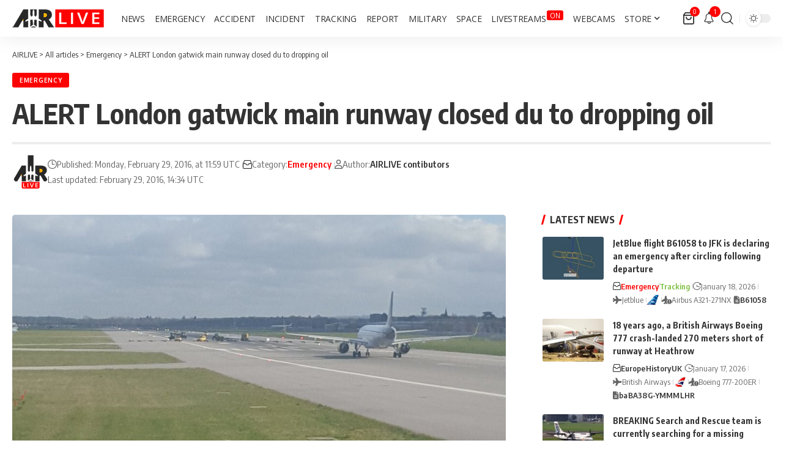

--- FILE ---
content_type: text/html; charset=UTF-8
request_url: https://airlive.net/emergency/2016/02/29/alert-london-gatwick-main-runway-closed/
body_size: 41649
content:
<!DOCTYPE html><html lang="en-US"><head><script data-no-optimize="1">var litespeed_docref=sessionStorage.getItem("litespeed_docref");litespeed_docref&&(Object.defineProperty(document,"referrer",{get:function(){return litespeed_docref}}),sessionStorage.removeItem("litespeed_docref"));</script> <meta charset="UTF-8" /><meta http-equiv="X-UA-Compatible" content="IE=edge" /><meta name="viewport" content="width=device-width, initial-scale=1.0" /><link rel="profile" href="https://gmpg.org/xfn/11" /><meta name='robots' content='index, follow, max-image-preview:large, max-snippet:-1, max-video-preview:-1' /><title>ALERT London gatwick main runway closed du to dropping oil</title><link rel="preconnect" href="https://fonts.gstatic.com" crossorigin><link rel="preload" as="style" onload="this.onload=null;this.rel='stylesheet'" id="rb-preload-gfonts" href="https://fonts.googleapis.com/css?family=Open+Sans%3A300%2C400%2C500%2C600%2C700%2C800%2C300italic%2C400italic%2C500italic%2C600italic%2C700italic%2C800italic%7COxygen%3A400%2C700%7CEncode+Sans+Condensed%3A400%2C500%2C600%2C700%2C800&amp;display=swap" crossorigin><noscript><link rel="stylesheet" href="https://fonts.googleapis.com/css?family=Open+Sans%3A300%2C400%2C500%2C600%2C700%2C800%2C300italic%2C400italic%2C500italic%2C600italic%2C700italic%2C800italic%7COxygen%3A400%2C700%7CEncode+Sans+Condensed%3A400%2C500%2C600%2C700%2C800&amp;display=swap"></noscript><link rel="canonical" href="https://airlive.net/emergency/2016/02/29/alert-london-gatwick-main-runway-closed/" /><meta property="og:locale" content="en_US" /><meta property="og:type" content="article" /><meta property="og:title" content="ALERT London gatwick main runway closed du to dropping oil" /><meta property="og:description" content="London Gatwick main runway was closed due to a Virgin Boeing 747-400 dropping oil. Flights departed from the old disused backup runway 08L. Many flights were diverted to Southampton Airport and flight delay was increasing. ALERT Difficulties at London Gatwick airport, many flights are diverting. Live: https://t.co/3WsAp7pYU7 pic.twitter.com/jcirk7C4xr — AIRLIVE (@airlivenet) February 29, 2016 Flight operations resumed [&hellip;]" /><meta property="og:url" content="https://airlive.net/emergency/2016/02/29/alert-london-gatwick-main-runway-closed/" /><meta property="og:site_name" content="AIRLIVE" /><meta property="article:publisher" content="https://www.facebook.com/airlivenews/" /><meta property="article:published_time" content="2016-02-29T11:59:32+00:00" /><meta property="article:modified_time" content="2016-02-29T14:34:05+00:00" /><meta property="og:image" content="https://airlive.net/wp-content/uploads/2016/02/CcYNJtuWwAA0BaB.jpg" /><meta property="og:image:width" content="1023" /><meta property="og:image:height" content="524" /><meta property="og:image:type" content="image/jpeg" /><meta name="author" content="AIRLIVE contibutors" /><meta name="twitter:card" content="summary_large_image" /><meta name="twitter:creator" content="@airlivenet" /><meta name="twitter:site" content="@airlivenet" /><meta name="twitter:label1" content="Written by" /><meta name="twitter:data1" content="AIRLIVE contibutors" /> <script type="application/ld+json" class="yoast-schema-graph">{"@context":"https://schema.org","@graph":[{"@type":"Article","@id":"https://airlive.net/emergency/2016/02/29/alert-london-gatwick-main-runway-closed/#article","isPartOf":{"@id":"https://airlive.net/emergency/2016/02/29/alert-london-gatwick-main-runway-closed/"},"author":{"name":"AIRLIVE contibutors","@id":"https://airlive.net/#/schema/person/5cbdef4c23e0a9681509a72f99bd7ab2"},"headline":"ALERT London gatwick main runway closed du to dropping oil","datePublished":"2016-02-29T11:59:32+00:00","dateModified":"2016-02-29T14:34:05+00:00","mainEntityOfPage":{"@id":"https://airlive.net/emergency/2016/02/29/alert-london-gatwick-main-runway-closed/"},"wordCount":103,"commentCount":0,"publisher":{"@id":"https://airlive.net/#organization"},"image":{"@id":"https://airlive.net/emergency/2016/02/29/alert-london-gatwick-main-runway-closed/#primaryimage"},"thumbnailUrl":"https://airlive.net/wp-content/uploads/2016/02/CcYNJtuWwAA0BaB.jpg","articleSection":["Emergency"],"inLanguage":"en-US","potentialAction":[{"@type":"CommentAction","name":"Comment","target":["https://airlive.net/emergency/2016/02/29/alert-london-gatwick-main-runway-closed/#respond"]}]},{"@type":"WebPage","@id":"https://airlive.net/emergency/2016/02/29/alert-london-gatwick-main-runway-closed/","url":"https://airlive.net/emergency/2016/02/29/alert-london-gatwick-main-runway-closed/","name":"ALERT London gatwick main runway closed du to dropping oil","isPartOf":{"@id":"https://airlive.net/#website"},"primaryImageOfPage":{"@id":"https://airlive.net/emergency/2016/02/29/alert-london-gatwick-main-runway-closed/#primaryimage"},"image":{"@id":"https://airlive.net/emergency/2016/02/29/alert-london-gatwick-main-runway-closed/#primaryimage"},"thumbnailUrl":"https://airlive.net/wp-content/uploads/2016/02/CcYNJtuWwAA0BaB.jpg","datePublished":"2016-02-29T11:59:32+00:00","dateModified":"2016-02-29T14:34:05+00:00","breadcrumb":{"@id":"https://airlive.net/emergency/2016/02/29/alert-london-gatwick-main-runway-closed/#breadcrumb"},"inLanguage":"en-US","potentialAction":[{"@type":"ReadAction","target":["https://airlive.net/emergency/2016/02/29/alert-london-gatwick-main-runway-closed/"]}]},{"@type":"ImageObject","inLanguage":"en-US","@id":"https://airlive.net/emergency/2016/02/29/alert-london-gatwick-main-runway-closed/#primaryimage","url":"https://airlive.net/wp-content/uploads/2016/02/CcYNJtuWwAA0BaB.jpg","contentUrl":"https://airlive.net/wp-content/uploads/2016/02/CcYNJtuWwAA0BaB.jpg","width":1023,"height":524},{"@type":"BreadcrumbList","@id":"https://airlive.net/emergency/2016/02/29/alert-london-gatwick-main-runway-closed/#breadcrumb","itemListElement":[{"@type":"ListItem","position":1,"name":"Home","item":"https://airlive.net/"},{"@type":"ListItem","position":2,"name":"All articles","item":"https://airlive.net/all-articles/"},{"@type":"ListItem","position":3,"name":"ALERT London gatwick main runway closed du to dropping oil"}]},{"@type":"WebSite","@id":"https://airlive.net/#website","url":"https://airlive.net/","name":"AIRLIVE","description":"Aviation news network","publisher":{"@id":"https://airlive.net/#organization"},"alternateName":"AIRLIVE","potentialAction":[{"@type":"SearchAction","target":{"@type":"EntryPoint","urlTemplate":"https://airlive.net/?s={search_term_string}"},"query-input":{"@type":"PropertyValueSpecification","valueRequired":true,"valueName":"search_term_string"}}],"inLanguage":"en-US"},{"@type":"Organization","@id":"https://airlive.net/#organization","name":"AIRLIVE","url":"https://airlive.net/","logo":{"@type":"ImageObject","inLanguage":"en-US","@id":"https://airlive.net/#/schema/logo/image/","url":"https://airlive.net/wp-content/uploads/2022/12/Logo_240px.png","contentUrl":"https://airlive.net/wp-content/uploads/2022/12/Logo_240px.png","width":240,"height":240,"caption":"AIRLIVE"},"image":{"@id":"https://airlive.net/#/schema/logo/image/"},"sameAs":["https://www.facebook.com/airlivenews/","https://x.com/airlivenet","https://www.youtube.com/channel/UC_klVAhtjyHmxpCoXlEWnBw"]},{"@type":"Person","@id":"https://airlive.net/#/schema/person/5cbdef4c23e0a9681509a72f99bd7ab2","name":"AIRLIVE contibutors","image":{"@type":"ImageObject","inLanguage":"en-US","@id":"https://airlive.net/#/schema/person/image/","url":"https://airlive.net/wp-content/litespeed/avatar/2348f8ab0b6f9a66e55f9c6535930706.jpg?ver=1768426634","contentUrl":"https://airlive.net/wp-content/litespeed/avatar/2348f8ab0b6f9a66e55f9c6535930706.jpg?ver=1768426634","caption":"AIRLIVE contibutors"},"description":"Since its founding in 2014, AIRLIVE has grown into one of the most trusted aviation news networks in the world, thanks to the dedication and expertise of its diverse team of contributors from across the globe. AIRLIVE’s crew include aviation journalists, air traffic analysts, airport insiders and aviation enthusiasts.","sameAs":["http://www.airlive.net/contactus/"],"url":"https://airlive.net/author/airlivenet/"}]}</script> <link rel='dns-prefetch' href='//www.googletagmanager.com' /><link rel='dns-prefetch' href='//pagead2.googlesyndication.com' /><link rel='dns-prefetch' href='//fundingchoicesmessages.google.com' /><link rel="alternate" type="application/rss+xml" title="AIRLIVE &raquo; Feed" href="https://airlive.net/feed/" /><link rel="alternate" type="application/rss+xml" title="AIRLIVE &raquo; Comments Feed" href="https://airlive.net/comments/feed/" /><link rel="alternate" type="application/rss+xml" title="AIRLIVE &raquo; ALERT London gatwick main runway closed du to dropping oil Comments Feed" href="https://airlive.net/emergency/2016/02/29/alert-london-gatwick-main-runway-closed/feed/" /><link rel="alternate" title="oEmbed (JSON)" type="application/json+oembed" href="https://airlive.net/wp-json/oembed/1.0/embed?url=https%3A%2F%2Fairlive.net%2Femergency%2F2016%2F02%2F29%2Falert-london-gatwick-main-runway-closed%2F" /><link rel="alternate" title="oEmbed (XML)" type="text/xml+oembed" href="https://airlive.net/wp-json/oembed/1.0/embed?url=https%3A%2F%2Fairlive.net%2Femergency%2F2016%2F02%2F29%2Falert-london-gatwick-main-runway-closed%2F&#038;format=xml" /><link rel="pingback" href="https://airlive.net/xmlrpc.php" /> <script type="application/ld+json">{
    "@context": "https://schema.org",
    "@type": "Organization",
    "legalName": "AIRLIVE",
    "url": "https://airlive.net/",
    "email": "contact@airlive.net",
    "logo": "https://airlive.net/wp-content/uploads/2024/03/Airlive-logo-horizontal-30.png",
    "sameAs": [
        "https://www.facebook.com/airlivenews/",
        "https://twitter.com/airlivenet",
        "https://www.youtube.com/@AIRLIVENET",
        "https://news.google.com/publications/CAAqJQgKIh9DQklTRVFnTWFnMEtDMkZwY214cGRtVXVibVYwS0FBUAE?ceid=US:en&oc=3&hl=en-US&gl=US",
        "https://www.instagram.com/airlive_net/",
        "https://www.tiktok.com/@airlivenet",
        "https://whatsapp.com/channel/0029VaPDfwYGzzKYlh8QZA0T",
        "https://www.threads.net/@airlive_net",
        "https://bsky.app/profile/airlive.net"
    ]
}</script> <script id="airli-ready" src="[data-uri]" defer></script> <style id='wp-img-auto-sizes-contain-inline-css'>img:is([sizes=auto i],[sizes^="auto," i]){contain-intrinsic-size:3000px 1500px}
/*# sourceURL=wp-img-auto-sizes-contain-inline-css */</style><link data-optimized="1" rel='stylesheet' id='wp-block-library-css' href='https://airlive.net/wp-content/litespeed/css/582e79e4d3093e797fe896e53162b246.css?ver=2b246' media='all' /><style id='classic-theme-styles-inline-css'>/*! This file is auto-generated */
.wp-block-button__link{color:#fff;background-color:#32373c;border-radius:9999px;box-shadow:none;text-decoration:none;padding:calc(.667em + 2px) calc(1.333em + 2px);font-size:1.125em}.wp-block-file__button{background:#32373c;color:#fff;text-decoration:none}
/*# sourceURL=/wp-includes/css/classic-themes.min.css */</style><link data-optimized="1" rel='stylesheet' id='foxiz-elements-css' href='https://airlive.net/wp-content/litespeed/css/1f3512c014a77bb281d61fcfa2c482ca.css?ver=482ca' media='all' /><style id='global-styles-inline-css'>:root{--wp--preset--aspect-ratio--square: 1;--wp--preset--aspect-ratio--4-3: 4/3;--wp--preset--aspect-ratio--3-4: 3/4;--wp--preset--aspect-ratio--3-2: 3/2;--wp--preset--aspect-ratio--2-3: 2/3;--wp--preset--aspect-ratio--16-9: 16/9;--wp--preset--aspect-ratio--9-16: 9/16;--wp--preset--color--black: #000000;--wp--preset--color--cyan-bluish-gray: #abb8c3;--wp--preset--color--white: #ffffff;--wp--preset--color--pale-pink: #f78da7;--wp--preset--color--vivid-red: #cf2e2e;--wp--preset--color--luminous-vivid-orange: #ff6900;--wp--preset--color--luminous-vivid-amber: #fcb900;--wp--preset--color--light-green-cyan: #7bdcb5;--wp--preset--color--vivid-green-cyan: #00d084;--wp--preset--color--pale-cyan-blue: #8ed1fc;--wp--preset--color--vivid-cyan-blue: #0693e3;--wp--preset--color--vivid-purple: #9b51e0;--wp--preset--gradient--vivid-cyan-blue-to-vivid-purple: linear-gradient(135deg,rgb(6,147,227) 0%,rgb(155,81,224) 100%);--wp--preset--gradient--light-green-cyan-to-vivid-green-cyan: linear-gradient(135deg,rgb(122,220,180) 0%,rgb(0,208,130) 100%);--wp--preset--gradient--luminous-vivid-amber-to-luminous-vivid-orange: linear-gradient(135deg,rgb(252,185,0) 0%,rgb(255,105,0) 100%);--wp--preset--gradient--luminous-vivid-orange-to-vivid-red: linear-gradient(135deg,rgb(255,105,0) 0%,rgb(207,46,46) 100%);--wp--preset--gradient--very-light-gray-to-cyan-bluish-gray: linear-gradient(135deg,rgb(238,238,238) 0%,rgb(169,184,195) 100%);--wp--preset--gradient--cool-to-warm-spectrum: linear-gradient(135deg,rgb(74,234,220) 0%,rgb(151,120,209) 20%,rgb(207,42,186) 40%,rgb(238,44,130) 60%,rgb(251,105,98) 80%,rgb(254,248,76) 100%);--wp--preset--gradient--blush-light-purple: linear-gradient(135deg,rgb(255,206,236) 0%,rgb(152,150,240) 100%);--wp--preset--gradient--blush-bordeaux: linear-gradient(135deg,rgb(254,205,165) 0%,rgb(254,45,45) 50%,rgb(107,0,62) 100%);--wp--preset--gradient--luminous-dusk: linear-gradient(135deg,rgb(255,203,112) 0%,rgb(199,81,192) 50%,rgb(65,88,208) 100%);--wp--preset--gradient--pale-ocean: linear-gradient(135deg,rgb(255,245,203) 0%,rgb(182,227,212) 50%,rgb(51,167,181) 100%);--wp--preset--gradient--electric-grass: linear-gradient(135deg,rgb(202,248,128) 0%,rgb(113,206,126) 100%);--wp--preset--gradient--midnight: linear-gradient(135deg,rgb(2,3,129) 0%,rgb(40,116,252) 100%);--wp--preset--font-size--small: 13px;--wp--preset--font-size--medium: 20px;--wp--preset--font-size--large: 36px;--wp--preset--font-size--x-large: 42px;--wp--preset--spacing--20: 0.44rem;--wp--preset--spacing--30: 0.67rem;--wp--preset--spacing--40: 1rem;--wp--preset--spacing--50: 1.5rem;--wp--preset--spacing--60: 2.25rem;--wp--preset--spacing--70: 3.38rem;--wp--preset--spacing--80: 5.06rem;--wp--preset--shadow--natural: 6px 6px 9px rgba(0, 0, 0, 0.2);--wp--preset--shadow--deep: 12px 12px 50px rgba(0, 0, 0, 0.4);--wp--preset--shadow--sharp: 6px 6px 0px rgba(0, 0, 0, 0.2);--wp--preset--shadow--outlined: 6px 6px 0px -3px rgb(255, 255, 255), 6px 6px rgb(0, 0, 0);--wp--preset--shadow--crisp: 6px 6px 0px rgb(0, 0, 0);}:where(.is-layout-flex){gap: 0.5em;}:where(.is-layout-grid){gap: 0.5em;}body .is-layout-flex{display: flex;}.is-layout-flex{flex-wrap: wrap;align-items: center;}.is-layout-flex > :is(*, div){margin: 0;}body .is-layout-grid{display: grid;}.is-layout-grid > :is(*, div){margin: 0;}:where(.wp-block-columns.is-layout-flex){gap: 2em;}:where(.wp-block-columns.is-layout-grid){gap: 2em;}:where(.wp-block-post-template.is-layout-flex){gap: 1.25em;}:where(.wp-block-post-template.is-layout-grid){gap: 1.25em;}.has-black-color{color: var(--wp--preset--color--black) !important;}.has-cyan-bluish-gray-color{color: var(--wp--preset--color--cyan-bluish-gray) !important;}.has-white-color{color: var(--wp--preset--color--white) !important;}.has-pale-pink-color{color: var(--wp--preset--color--pale-pink) !important;}.has-vivid-red-color{color: var(--wp--preset--color--vivid-red) !important;}.has-luminous-vivid-orange-color{color: var(--wp--preset--color--luminous-vivid-orange) !important;}.has-luminous-vivid-amber-color{color: var(--wp--preset--color--luminous-vivid-amber) !important;}.has-light-green-cyan-color{color: var(--wp--preset--color--light-green-cyan) !important;}.has-vivid-green-cyan-color{color: var(--wp--preset--color--vivid-green-cyan) !important;}.has-pale-cyan-blue-color{color: var(--wp--preset--color--pale-cyan-blue) !important;}.has-vivid-cyan-blue-color{color: var(--wp--preset--color--vivid-cyan-blue) !important;}.has-vivid-purple-color{color: var(--wp--preset--color--vivid-purple) !important;}.has-black-background-color{background-color: var(--wp--preset--color--black) !important;}.has-cyan-bluish-gray-background-color{background-color: var(--wp--preset--color--cyan-bluish-gray) !important;}.has-white-background-color{background-color: var(--wp--preset--color--white) !important;}.has-pale-pink-background-color{background-color: var(--wp--preset--color--pale-pink) !important;}.has-vivid-red-background-color{background-color: var(--wp--preset--color--vivid-red) !important;}.has-luminous-vivid-orange-background-color{background-color: var(--wp--preset--color--luminous-vivid-orange) !important;}.has-luminous-vivid-amber-background-color{background-color: var(--wp--preset--color--luminous-vivid-amber) !important;}.has-light-green-cyan-background-color{background-color: var(--wp--preset--color--light-green-cyan) !important;}.has-vivid-green-cyan-background-color{background-color: var(--wp--preset--color--vivid-green-cyan) !important;}.has-pale-cyan-blue-background-color{background-color: var(--wp--preset--color--pale-cyan-blue) !important;}.has-vivid-cyan-blue-background-color{background-color: var(--wp--preset--color--vivid-cyan-blue) !important;}.has-vivid-purple-background-color{background-color: var(--wp--preset--color--vivid-purple) !important;}.has-black-border-color{border-color: var(--wp--preset--color--black) !important;}.has-cyan-bluish-gray-border-color{border-color: var(--wp--preset--color--cyan-bluish-gray) !important;}.has-white-border-color{border-color: var(--wp--preset--color--white) !important;}.has-pale-pink-border-color{border-color: var(--wp--preset--color--pale-pink) !important;}.has-vivid-red-border-color{border-color: var(--wp--preset--color--vivid-red) !important;}.has-luminous-vivid-orange-border-color{border-color: var(--wp--preset--color--luminous-vivid-orange) !important;}.has-luminous-vivid-amber-border-color{border-color: var(--wp--preset--color--luminous-vivid-amber) !important;}.has-light-green-cyan-border-color{border-color: var(--wp--preset--color--light-green-cyan) !important;}.has-vivid-green-cyan-border-color{border-color: var(--wp--preset--color--vivid-green-cyan) !important;}.has-pale-cyan-blue-border-color{border-color: var(--wp--preset--color--pale-cyan-blue) !important;}.has-vivid-cyan-blue-border-color{border-color: var(--wp--preset--color--vivid-cyan-blue) !important;}.has-vivid-purple-border-color{border-color: var(--wp--preset--color--vivid-purple) !important;}.has-vivid-cyan-blue-to-vivid-purple-gradient-background{background: var(--wp--preset--gradient--vivid-cyan-blue-to-vivid-purple) !important;}.has-light-green-cyan-to-vivid-green-cyan-gradient-background{background: var(--wp--preset--gradient--light-green-cyan-to-vivid-green-cyan) !important;}.has-luminous-vivid-amber-to-luminous-vivid-orange-gradient-background{background: var(--wp--preset--gradient--luminous-vivid-amber-to-luminous-vivid-orange) !important;}.has-luminous-vivid-orange-to-vivid-red-gradient-background{background: var(--wp--preset--gradient--luminous-vivid-orange-to-vivid-red) !important;}.has-very-light-gray-to-cyan-bluish-gray-gradient-background{background: var(--wp--preset--gradient--very-light-gray-to-cyan-bluish-gray) !important;}.has-cool-to-warm-spectrum-gradient-background{background: var(--wp--preset--gradient--cool-to-warm-spectrum) !important;}.has-blush-light-purple-gradient-background{background: var(--wp--preset--gradient--blush-light-purple) !important;}.has-blush-bordeaux-gradient-background{background: var(--wp--preset--gradient--blush-bordeaux) !important;}.has-luminous-dusk-gradient-background{background: var(--wp--preset--gradient--luminous-dusk) !important;}.has-pale-ocean-gradient-background{background: var(--wp--preset--gradient--pale-ocean) !important;}.has-electric-grass-gradient-background{background: var(--wp--preset--gradient--electric-grass) !important;}.has-midnight-gradient-background{background: var(--wp--preset--gradient--midnight) !important;}.has-small-font-size{font-size: var(--wp--preset--font-size--small) !important;}.has-medium-font-size{font-size: var(--wp--preset--font-size--medium) !important;}.has-large-font-size{font-size: var(--wp--preset--font-size--large) !important;}.has-x-large-font-size{font-size: var(--wp--preset--font-size--x-large) !important;}
:where(.wp-block-post-template.is-layout-flex){gap: 1.25em;}:where(.wp-block-post-template.is-layout-grid){gap: 1.25em;}
:where(.wp-block-term-template.is-layout-flex){gap: 1.25em;}:where(.wp-block-term-template.is-layout-grid){gap: 1.25em;}
:where(.wp-block-columns.is-layout-flex){gap: 2em;}:where(.wp-block-columns.is-layout-grid){gap: 2em;}
:root :where(.wp-block-pullquote){font-size: 1.5em;line-height: 1.6;}
/*# sourceURL=global-styles-inline-css */</style><link data-optimized="1" rel='stylesheet' id='contact-form-7-css' href='https://airlive.net/wp-content/litespeed/css/d44431625c087bbcf9bbf41ec282506e.css?ver=2506e' media='all' /><link data-optimized="1" rel='stylesheet' id='swpm.common-css' href='https://airlive.net/wp-content/litespeed/css/13db78688b850ecd104508635d591e6f.css?ver=91e6f' media='all' /><link data-optimized="1" rel='stylesheet' id='woocommerce-layout-css' href='https://airlive.net/wp-content/litespeed/css/bf06fec7c7b2f8bcef828ab5311691bb.css?ver=691bb' media='all' /><link data-optimized="1" rel='stylesheet' id='woocommerce-smallscreen-css' href='https://airlive.net/wp-content/litespeed/css/1a4b1cb98661b58d180b552d5f2310db.css?ver=310db' media='only screen and (max-width: 768px)' /><style id='woocommerce-inline-inline-css'>.woocommerce form .form-row .required { visibility: visible; }
/*# sourceURL=woocommerce-inline-inline-css */</style><link data-optimized="1" rel='stylesheet' id='font-awesome-css' href='https://airlive.net/wp-content/litespeed/css/dec27b2129bf1d94c843ba964ff367a5.css?ver=367a5' media='all' /><link data-optimized="1" rel='stylesheet' id='foxiz-main-css' href='https://airlive.net/wp-content/litespeed/css/fd414a0422762c2efbfb5a31d17737fc.css?ver=737fc' media='all' /><style id='foxiz-main-inline-css'>:root {--body-family:Open Sans;--body-fweight:400;--body-fcolor:#333333;--body-fsize:18px;--menu-family:Open Sans;--menu-fweight:400;--menu-transform:uppercase;--menu-fsize:14px;}:root {--g-color :#ff0000;--g-color-90 :#ff0000e6;--live-color :#ff0000;--indicator-bg-from :#ff0000;--indicator-bg-to :#ffffff;--alert-bg :#0081f9;--alert-color :#ffffff;--smeta-color :#666666;}[data-theme="dark"], .light-scheme {--wcac-color :#ffffff;}[data-theme="dark"].is-hd-4 {--nav-bg: #191c20;--nav-bg-from: #191c20;--nav-bg-to: #191c20;--nav-bg-glass: #191c2011;--nav-bg-glass-from: #191c2011;--nav-bg-glass-to: #191c2011;}[data-theme="dark"].is-hd-5, [data-theme="dark"].is-hd-5:not(.sticky-on) {--nav-bg: #191c20;--nav-bg-from: #191c20;--nav-bg-to: #191c20;--nav-bg-glass: #191c2011;--nav-bg-glass-from: #191c2011;--nav-bg-glass-to: #191c2011;}.p-category {--cat-highlight : #5ec2ed;--cat-highlight-90 : #5ec2ede6;}:root {--topad-spacing :15px;--hyperlink-line-color :var(--g-color);--hyperlink-weight :400;--s-content-width : 760px;--max-width-wo-sb : 840px;--s10-feat-ratio :45%;--s11-feat-ratio :45%;--feat-ratio : 70;--login-popup-w : 350px;--menu-item-spacing : 8px;}.search-header:before { background-repeat : no-repeat;background-size : cover;background-attachment : scroll;background-position : center center;}[data-theme="dark"] .search-header:before { background-repeat : no-repeat;background-size : cover;background-attachment : scroll;background-position : center center;}.footer-has-bg { background-color : #e5e5e5;}#amp-mobile-version-switcher { display: none; }.menu-item-98415 span.menu-sub-title { color: #FFFFFF !important;}.menu-item-98415 span.menu-sub-title { background-color: #FF0000;}.p-category.category-id-4424, .term-i-4424 {--cat-highlight : #ff0000;--cat-highlight-90 : #ff0000e6;}.category-4424 .blog-content {--heading-sub-color : #ff0000;}.is-cbox-4424 {--cbox-bg : #ff0000e6;}.p-category.category-id-4130, .term-i-4130 {--cat-highlight : #1e73be;--cat-highlight-90 : #1e73bee6;}.category-4130 .blog-content {--heading-sub-color : #1e73be;}.is-cbox-4130 {--cbox-bg : #1e73bee6;}.p-category.category-id-26, .term-i-26 {--cat-highlight : #ff0000;--cat-highlight-90 : #ff0000e6;}.category-26 .blog-content {--heading-sub-color : #ff0000;}.is-cbox-26 {--cbox-bg : #ff0000e6;}.p-category.category-id-3900, .term-i-3900 {--cat-highlight : #ff6f3a;--cat-highlight-90 : #ff6f3ae6;}.category-3900 .blog-content {--heading-sub-color : #ff6f3a;}.is-cbox-3900 {--cbox-bg : #ff6f3ae6;}.p-category.category-id-199, .term-i-199 {--cat-highlight : #5b7a23;--cat-highlight-90 : #5b7a23e6;}.category-199 .blog-content {--heading-sub-color : #5b7a23;}.is-cbox-199 {--cbox-bg : #5b7a23e6;}.p-category.category-id-25, .term-i-25 {--cat-highlight : #1e73be;--cat-highlight-90 : #1e73bee6;}.category-25 .blog-content {--heading-sub-color : #1e73be;}.is-cbox-25 {--cbox-bg : #1e73bee6;}.p-category.category-id-1868, .term-i-1868 {--cat-highlight : #d3a230;--cat-highlight-90 : #d3a230e6;}.category-1868 .blog-content {--heading-sub-color : #d3a230;}.is-cbox-1868 {--cbox-bg : #d3a230e6;}.p-category.category-id-196, .term-i-196 {--cat-highlight : #192ac4;--cat-highlight-90 : #192ac4e6;}.category-196 .blog-content {--heading-sub-color : #192ac4;}.is-cbox-196 {--cbox-bg : #192ac4e6;}.p-category.category-id-3484, .term-i-3484 {--cat-highlight : #7dbf3f;--cat-highlight-90 : #7dbf3fe6;}.category-3484 .blog-content {--heading-sub-color : #7dbf3f;}.is-cbox-3484 {--cbox-bg : #7dbf3fe6;}.entry-title.is-p-protected a:before { content: "EXCLUSIVE";display: inline-block; }.live-tag:after { content: "LIVE  " }
/*# sourceURL=foxiz-main-inline-css */</style><link data-optimized="1" rel='stylesheet' id='foxiz-print-css' href='https://airlive.net/wp-content/litespeed/css/71a3d638b9d6aa6299feec8fd0335925.css?ver=35925' media='all' /><link data-optimized="1" rel='stylesheet' id='foxiz-woocommerce-css' href='https://airlive.net/wp-content/litespeed/css/37c2b259b8cacc4b1b93eda5ff2e9e2f.css?ver=e9e2f' media='all' /><link data-optimized="1" rel='stylesheet' id='foxiz-style-css' href='https://airlive.net/wp-content/litespeed/css/60db7db8a78ff294df1922b199c8f420.css?ver=8f420' media='all' /><link data-optimized="1" rel='stylesheet' id='foxiz-swpm-css' href='https://airlive.net/wp-content/litespeed/css/72c3599bfea53e30f5a476af17586d1d.css?ver=86d1d' media='all' /> <script src="https://airlive.net/wp-includes/js/jquery/jquery.min.js" id="jquery-core-js"></script> <script data-optimized="1" src="https://airlive.net/wp-content/litespeed/js/6f064ed31436a803ec01fbefcd9efff8.js?ver=efff8" id="jquery-migrate-js" defer data-deferred="1"></script> <script data-optimized="1" src="https://airlive.net/wp-content/litespeed/js/b4e620de0be09e6e0a37bdca7ca19967.js?ver=19967" id="wc-jquery-blockui-js" defer data-wp-strategy="defer"></script> <script id="wc-add-to-cart-js-extra" src="[data-uri]" defer></script> <script data-optimized="1" src="https://airlive.net/wp-content/litespeed/js/ce966921222b7b4bac5282cd1cebc707.js?ver=bc707" id="wc-add-to-cart-js" defer data-wp-strategy="defer"></script> <script data-optimized="1" src="https://airlive.net/wp-content/litespeed/js/fa9406beb413f54eebf6ffd33a4053d1.js?ver=053d1" id="wc-js-cookie-js" defer data-wp-strategy="defer"></script> <script id="woocommerce-js-extra" src="[data-uri]" defer></script> <script data-optimized="1" src="https://airlive.net/wp-content/litespeed/js/b115868f0036a813df0f48f1d2d51ca2.js?ver=51ca2" id="woocommerce-js" defer data-wp-strategy="defer"></script> 
 <script src="https://www.googletagmanager.com/gtag/js?id=G-PNSV7L07LQ" id="google_gtagjs-js" defer data-deferred="1"></script> <script id="google_gtagjs-js-after" src="[data-uri]" defer></script> <link rel="preload" href="https://airlive.net/wp-content/themes/foxiz/assets/fonts/icons.woff2?ver=2.5.0" as="font" type="font/woff2" crossorigin="anonymous"><link rel="preload" href="https://airlive.net/wp-content/themes/foxiz/assets/fonts/fa-brands-400.woff2" as="font" type="font/woff2" crossorigin="anonymous"><link rel="preload" href="https://airlive.net/wp-content/themes/foxiz/assets/fonts/fa-regular-400.woff2" as="font" type="font/woff2" crossorigin="anonymous"><link rel="https://api.w.org/" href="https://airlive.net/wp-json/" /><link rel="alternate" title="JSON" type="application/json" href="https://airlive.net/wp-json/wp/v2/posts/16954" /><link rel="EditURI" type="application/rsd+xml" title="RSD" href="https://airlive.net/xmlrpc.php?rsd" /><meta name="generator" content="WordPress 6.9" /><meta name="generator" content="WooCommerce 10.4.3" /><link rel='shortlink' href='https://airlive.net/?p=16954' /><meta name="generator" content="Site Kit by Google 1.168.0" />	<noscript><style>.woocommerce-product-gallery{ opacity: 1 !important; }</style></noscript><meta name="google-adsense-platform-account" content="ca-host-pub-2644536267352236"><meta name="google-adsense-platform-domain" content="sitekit.withgoogle.com"><meta name="generator" content="Elementor 3.34.1; features: additional_custom_breakpoints; settings: css_print_method-external, google_font-enabled, font_display-swap"> <script type="application/ld+json">{
    "@context": "https://schema.org",
    "@type": "WebSite",
    "@id": "https://airlive.net/#website",
    "url": "https://airlive.net/",
    "name": "AIRLIVE",
    "potentialAction": {
        "@type": "SearchAction",
        "target": "https://airlive.net/?s={search_term_string}",
        "query-input": "required name=search_term_string"
    }
}</script> <style>.e-con.e-parent:nth-of-type(n+4):not(.e-lazyloaded):not(.e-no-lazyload),
				.e-con.e-parent:nth-of-type(n+4):not(.e-lazyloaded):not(.e-no-lazyload) * {
					background-image: none !important;
				}
				@media screen and (max-height: 1024px) {
					.e-con.e-parent:nth-of-type(n+3):not(.e-lazyloaded):not(.e-no-lazyload),
					.e-con.e-parent:nth-of-type(n+3):not(.e-lazyloaded):not(.e-no-lazyload) * {
						background-image: none !important;
					}
				}
				@media screen and (max-height: 640px) {
					.e-con.e-parent:nth-of-type(n+2):not(.e-lazyloaded):not(.e-no-lazyload),
					.e-con.e-parent:nth-of-type(n+2):not(.e-lazyloaded):not(.e-no-lazyload) * {
						background-image: none !important;
					}
				}</style> <script src="https://jsc.mgid.com/site/275143.js"></script>  <script async src="https://pagead2.googlesyndication.com/pagead/js/adsbygoogle.js?client=ca-pub-7063440067827073&amp;host=ca-host-pub-2644536267352236" crossorigin="anonymous"></script>  <script src="https://fundingchoicesmessages.google.com/i/pub-7063440067827073?ers=1" nonce="xWMBlFLdk03d4_JREsWeWA" defer data-deferred="1"></script><script nonce="xWMBlFLdk03d4_JREsWeWA" src="[data-uri]" defer></script>  <script src="[data-uri]" defer></script>  <script type="application/ld+json">{
    "@context": "https://schema.org",
    "@type": "NewsArticle",
    "headline": "ALERT London gatwick main runway closed du to dropping oil",
    "description": "[caption id=\"attachment_16955\" align=\"alignnone\" width=\"1023\"] @VulcanLew[/caption] London Gatwick main runway was closed due to a Virgin Boeing 747-400 dropping oil. Flights departed from the old disused backup runway 08L. Many flights were diverted to\u00a0Southampton Airport and flight delay was\u00a0increasing. ALERT Difficulties at London Gatwick airport, many flights are diverting. Live: https://t.co/3WsAp7pYU7 pic.twitter.com/jcirk7C4xr \u2014",
    "mainEntityOfPage": {
        "@type": "WebPage",
        "@id": "https://airlive.net/emergency/2016/02/29/alert-london-gatwick-main-runway-closed/"
    },
    "author": {
        "@type": "Person",
        "name": "AIRLIVE contibutors",
        "url": "http://www.airlive.net/contactus/"
    },
    "publisher": {
        "@type": "Organization",
        "name": "AIRLIVE",
        "url": "https://airlive.net/",
        "logo": {
            "@type": "ImageObject",
            "url": "https://airlive.net/wp-content/uploads/2024/03/Airlive-logo-horizontal-30.png"
        }
    },
    "dateModified": "2016-02-29T14:34:05+00:00",
    "datePublished": "2016-02-29T11:59:32+00:00",
    "image": {
        "@type": "ImageObject",
        "url": "https://airlive.net/wp-content/uploads/2016/02/CcYNJtuWwAA0BaB.jpg",
        "width": "1023",
        "height": "524"
    },
    "commentCount": 0,
    "articleSection": [
        "Emergency"
    ]
}</script> <script  async src="https://pagead2.googlesyndication.com/pagead/js/adsbygoogle.js?client=ca-pub-7063440067827073" crossorigin="anonymous"></script><script type="application/ld+json">{"@context":"http://schema.org","@type":"BreadcrumbList","itemListElement":[{"@type":"ListItem","position":4,"item":{"@id":"https://airlive.net/emergency/2016/02/29/alert-london-gatwick-main-runway-closed/","name":"ALERT London gatwick main runway closed du to dropping oil"}},{"@type":"ListItem","position":3,"item":{"@id":"https://airlive.net/category/emergency/","name":"Emergency"}},{"@type":"ListItem","position":2,"item":{"@id":"https://airlive.net/all-articles/","name":"All articles"}},{"@type":"ListItem","position":1,"item":{"@id":"https://airlive.net","name":"AIRLIVE"}}]}</script> <link rel="icon" href="https://airlive.net/wp-content/uploads/2022/11/cropped-Logo-carre-32px-32x32.png" sizes="32x32" /><link rel="icon" href="https://airlive.net/wp-content/uploads/2022/11/cropped-Logo-carre-32px-192x192.png" sizes="192x192" /><meta name="msapplication-TileImage" content="https://airlive.net/wp-content/uploads/2022/11/cropped-Logo-carre-32px-270x270.png" /></head><body class="wp-singular post-template-default single single-post postid-16954 single-format-standard wp-custom-logo wp-embed-responsive wp-theme-foxiz theme-foxiz woocommerce-no-js personalized-all elementor-default elementor-kit-102950 aa-prefix-airli- menu-ani-1 hover-ani-1 btn-ani-1 btn-transform-1 is-rm-1 lmeta-all loader-1 dark-sw-1 mtax-1 toc-smooth is-hd-1 is-standard-1  is-mstick" data-theme="default"><div class="site-outer"><div id="site-header" class="header-wrap rb-section header-set-1 header-1 header-wrapper style-shadow"><div class="reading-indicator"><span id="reading-progress"></span></div><div id="navbar-outer" class="navbar-outer"><div id="sticky-holder" class="sticky-holder"><div class="navbar-wrap"><div class="rb-container edge-padding"><div class="navbar-inner"><div class="navbar-left"><div class="logo-wrap is-image-logo site-branding">
<a href="https://airlive.net/" class="logo" title="AIRLIVE">
<img data-lazyloaded="1" src="[data-uri]" fetchpriority="high" class="logo-default" data-mode="default" height="30" width="150" data-src="https://airlive.net/wp-content/uploads/2024/03/Airlive-logo-horizontal-30.png" alt="AIRLIVE" decoding="async" loading="eager" fetchpriority="high"><noscript><img fetchpriority="high" class="logo-default" data-mode="default" height="30" width="150" src="https://airlive.net/wp-content/uploads/2024/03/Airlive-logo-horizontal-30.png" alt="AIRLIVE" decoding="async" loading="eager" fetchpriority="high"></noscript><img data-lazyloaded="1" src="[data-uri]" fetchpriority="high" class="logo-dark" data-mode="dark" height="30" width="150" data-src="https://airlive.net/wp-content/uploads/2024/03/Logo-AIRLIVE-blanc-30px.png" alt="AIRLIVE" decoding="async" loading="eager" fetchpriority="high"><noscript><img fetchpriority="high" class="logo-dark" data-mode="dark" height="30" width="150" src="https://airlive.net/wp-content/uploads/2024/03/Logo-AIRLIVE-blanc-30px.png" alt="AIRLIVE" decoding="async" loading="eager" fetchpriority="high"></noscript>			</a></div><nav id="site-navigation" class="main-menu-wrap" aria-label="main menu"><ul id="menu-mainmenu" class="main-menu rb-menu large-menu" itemscope itemtype="https://www.schema.org/SiteNavigationElement"><li id="menu-item-14416" class="menu-item menu-item-type-taxonomy menu-item-object-category menu-item-14416"><a href="https://airlive.net/category/news/"><span>News</span></a></li><li id="menu-item-14391" class="menu-item menu-item-type-taxonomy menu-item-object-category current-post-ancestor current-menu-parent current-post-parent menu-item-14391"><a href="https://airlive.net/category/emergency/"><span>Emergency</span></a></li><li id="menu-item-116318" class="menu-item menu-item-type-taxonomy menu-item-object-category menu-item-116318"><a href="https://airlive.net/category/accident/"><span>Accident</span></a></li><li id="menu-item-114803" class="menu-item menu-item-type-taxonomy menu-item-object-category menu-item-114803"><a href="https://airlive.net/category/incident/"><span>Incident</span></a></li><li id="menu-item-112599" class="menu-item menu-item-type-taxonomy menu-item-object-category menu-item-112599"><a href="https://airlive.net/category/tracking/"><span>Tracking</span></a></li><li id="menu-item-89629" class="menu-item menu-item-type-taxonomy menu-item-object-category menu-item-89629"><a href="https://airlive.net/category/reports/"><span>Report</span></a></li><li id="menu-item-15520" class="menu-item menu-item-type-taxonomy menu-item-object-category menu-item-15520"><a href="https://airlive.net/category/military/"><span>Military</span></a></li><li id="menu-item-89615" class="menu-item menu-item-type-taxonomy menu-item-object-category menu-item-89615"><a href="https://airlive.net/category/space/"><span>Space</span></a></li><li id="menu-item-98415" class="menu-item menu-item-type-custom menu-item-object-custom menu-item-98415"><a href="https://cam.airlive.net/livestreams"><span>Livestreams<span class="menu-sub-title meta-text">ON</span></span></a></li><li id="menu-item-92395" class="menu-item menu-item-type-custom menu-item-object-custom menu-item-92395"><a href="https://cam.airlive.net/"><span>Webcams</span></a></li><li id="menu-item-89621" class="menu-item menu-item-type-post_type menu-item-object-page menu-item-has-children menu-item-89621"><a href="https://airlive.net/store/"><span>Store</span></a><ul class="sub-menu"><li id="menu-item-105565" class="menu-item menu-item-type-post_type menu-item-object-page menu-item-105565"><a href="https://airlive.net/my-account/"><span>My Account</span></a></li><li id="menu-item-105564" class="menu-item menu-item-type-post_type menu-item-object-page menu-item-105564"><a href="https://airlive.net/order-tracking/"><span>Order tracking</span></a></li><li id="menu-item-105555" class="menu-item menu-item-type-taxonomy menu-item-object-product_cat menu-item-105555"><a href="https://airlive.net/product-category/fashion/"><span>AvGeek clothing</span></a></li><li id="menu-item-105556" class="menu-item menu-item-type-taxonomy menu-item-object-product_cat menu-item-105556"><a href="https://airlive.net/product-category/models/"><span>Models</span></a></li><li id="menu-item-105557" class="menu-item menu-item-type-taxonomy menu-item-object-product_cat menu-item-105557"><a href="https://airlive.net/product-category/keychains/"><span>Keychains</span></a></li><li id="menu-item-105558" class="menu-item menu-item-type-taxonomy menu-item-object-product_cat menu-item-105558"><a href="https://airlive.net/product-category/t-shirts/"><span>T-shirts</span></a></li><li id="menu-item-105559" class="menu-item menu-item-type-taxonomy menu-item-object-product_cat menu-item-105559"><a href="https://airlive.net/product-category/toys/"><span>Toys</span></a></li><li id="menu-item-105560" class="menu-item menu-item-type-taxonomy menu-item-object-product_cat menu-item-105560"><a href="https://airlive.net/product-category/boeing/"><span>Boeing</span></a></li><li id="menu-item-105561" class="menu-item menu-item-type-taxonomy menu-item-object-product_cat menu-item-105561"><a href="https://airlive.net/product-category/airbus/"><span>Airbus</span></a></li><li id="menu-item-105562" class="menu-item menu-item-type-taxonomy menu-item-object-product_cat menu-item-105562"><a href="https://airlive.net/product-category/hat/"><span>Hat</span></a></li><li id="menu-item-105563" class="menu-item menu-item-type-taxonomy menu-item-object-product_cat menu-item-105563"><a href="https://airlive.net/product-category/space/"><span>Space</span></a></li></ul></li></ul></nav></div><div class="navbar-right"><aside class="header-mini-cart wnav-holder header-dropdown-outer">
<a class="cart-link dropdown-trigger" href="https://airlive.net/cart/" data-title="View Cart" aria-label="View Cart">
<span class="cart-icon"><i class="wnav-icon rbi rbi-cart" aria-hidden="true"></i>		                <span class="cart-counter">0</span>
</span>
</a><div class="header-dropdown mini-cart-dropdown"><div class="mini-cart-wrap woocommerce"><div class="widget_shopping_cart_content"><p class="woocommerce-mini-cart__empty-message">No products in the cart.</p></div></div></div></aside><div class="wnav-holder header-dropdown-outer"><div class="dropdown-trigger notification-icon notification-trigger">
<span class="notification-icon-inner" data-title="Notification">
<span class="notification-icon-holder">
<i class="rbi rbi-notification wnav-icon" aria-hidden="true"></i>
<span class="notification-info"></span>
</span>
</span></div><div class="header-dropdown notification-dropdown"><div class="notification-popup"><div class="notification-header">
<span class="h4">Notification</span>
<a class="notification-url meta-text" href="#">Show More								<i class="rbi rbi-cright" aria-hidden="true"></i></a></div><div class="notification-content"><div class="scroll-holder"><div class="rb-notification ecat-l-dot is-feat-right" data-interval="12"></div></div></div></div></div></div><div class="wnav-holder w-header-search header-dropdown-outer">
<a href="#" role="button" data-title="Search" class="icon-holder header-element search-btn search-trigger" aria-label="Search">
<i class="rbi rbi-search wnav-icon" aria-hidden="true"></i>							</a><div class="header-dropdown"><div class="header-search-form is-icon-layout"><form method="get" action="https://airlive.net/" class="rb-search-form"  data-search="post" data-limit="0" data-follow="0" data-tax="category" data-dsource="0"  data-ptype=""><div class="search-form-inner"><span class="search-icon"><i class="rbi rbi-search" aria-hidden="true"></i></span><span class="search-text"><input type="text" class="field" placeholder="Search Headlines, News..." value="" name="s"/></span><span class="rb-search-submit"><input type="submit" value="Search"/><i class="rbi rbi-cright" aria-hidden="true"></i></span></div></form></div></div></div><div class="dark-mode-toggle-wrap"><div class="dark-mode-toggle">
<span class="dark-mode-slide">
<i class="dark-mode-slide-btn mode-icon-dark" data-title="Switch to Light"><svg class="svg-icon svg-mode-dark" aria-hidden="true" role="img" focusable="false" xmlns="http://www.w3.org/2000/svg" viewBox="0 0 1024 1024"><path fill="currentColor" d="M968.172 426.83c-2.349-12.673-13.274-21.954-26.16-22.226-12.876-0.22-24.192 8.54-27.070 21.102-27.658 120.526-133.48 204.706-257.334 204.706-145.582 0-264.022-118.44-264.022-264.020 0-123.86 84.18-229.676 204.71-257.33 12.558-2.88 21.374-14.182 21.102-27.066s-9.548-23.81-22.22-26.162c-27.996-5.196-56.654-7.834-85.176-7.834-123.938 0-240.458 48.266-328.098 135.904-87.638 87.638-135.902 204.158-135.902 328.096s48.264 240.458 135.902 328.096c87.64 87.638 204.16 135.904 328.098 135.904s240.458-48.266 328.098-135.904c87.638-87.638 135.902-204.158 135.902-328.096 0-28.498-2.638-57.152-7.828-85.17z"></path></svg></i>
<i class="dark-mode-slide-btn mode-icon-default" data-title="Switch to Dark"><svg class="svg-icon svg-mode-light" aria-hidden="true" role="img" focusable="false" xmlns="http://www.w3.org/2000/svg" viewBox="0 0 232.447 232.447"><path fill="currentColor" d="M116.211,194.8c-4.143,0-7.5,3.357-7.5,7.5v22.643c0,4.143,3.357,7.5,7.5,7.5s7.5-3.357,7.5-7.5V202.3 C123.711,198.157,120.354,194.8,116.211,194.8z" /><path fill="currentColor" d="M116.211,37.645c4.143,0,7.5-3.357,7.5-7.5V7.505c0-4.143-3.357-7.5-7.5-7.5s-7.5,3.357-7.5,7.5v22.641 C108.711,34.288,112.068,37.645,116.211,37.645z" /><path fill="currentColor" d="M50.054,171.78l-16.016,16.008c-2.93,2.929-2.931,7.677-0.003,10.606c1.465,1.466,3.385,2.198,5.305,2.198 c1.919,0,3.838-0.731,5.302-2.195l16.016-16.008c2.93-2.929,2.931-7.677,0.003-10.606C57.731,168.852,52.982,168.851,50.054,171.78 z" /><path fill="currentColor" d="M177.083,62.852c1.919,0,3.838-0.731,5.302-2.195L198.4,44.649c2.93-2.929,2.931-7.677,0.003-10.606 c-2.93-2.932-7.679-2.931-10.607-0.003l-16.016,16.008c-2.93,2.929-2.931,7.677-0.003,10.607 C173.243,62.12,175.163,62.852,177.083,62.852z" /><path fill="currentColor" d="M37.645,116.224c0-4.143-3.357-7.5-7.5-7.5H7.5c-4.143,0-7.5,3.357-7.5,7.5s3.357,7.5,7.5,7.5h22.645 C34.287,123.724,37.645,120.366,37.645,116.224z" /><path fill="currentColor" d="M224.947,108.724h-22.652c-4.143,0-7.5,3.357-7.5,7.5s3.357,7.5,7.5,7.5h22.652c4.143,0,7.5-3.357,7.5-7.5 S229.09,108.724,224.947,108.724z" /><path fill="currentColor" d="M50.052,60.655c1.465,1.465,3.384,2.197,5.304,2.197c1.919,0,3.839-0.732,5.303-2.196c2.93-2.929,2.93-7.678,0.001-10.606 L44.652,34.042c-2.93-2.93-7.679-2.929-10.606-0.001c-2.93,2.929-2.93,7.678-0.001,10.606L50.052,60.655z" /><path fill="currentColor" d="M182.395,171.782c-2.93-2.929-7.679-2.93-10.606-0.001c-2.93,2.929-2.93,7.678-0.001,10.607l16.007,16.008 c1.465,1.465,3.384,2.197,5.304,2.197c1.919,0,3.839-0.732,5.303-2.196c2.93-2.929,2.93-7.678,0.001-10.607L182.395,171.782z" /><path fill="currentColor" d="M116.22,48.7c-37.232,0-67.523,30.291-67.523,67.523s30.291,67.523,67.523,67.523s67.522-30.291,67.522-67.523 S153.452,48.7,116.22,48.7z M116.22,168.747c-28.962,0-52.523-23.561-52.523-52.523S87.258,63.7,116.22,63.7 c28.961,0,52.522,23.562,52.522,52.523S145.181,168.747,116.22,168.747z" /></svg></i>
</span></div></div></div></div></div></div><div id="header-mobile" class="header-mobile mh-style-shadow"><div class="header-mobile-wrap"><div class="mbnav edge-padding"><div class="navbar-left"><div class="mobile-toggle-wrap">
<a href="#" class="mobile-menu-trigger" role="button" rel="nofollow" aria-label="Open mobile menu">		<span class="burger-icon"><span></span><span></span><span></span></span>
</a></div><div class="mobile-logo-wrap is-image-logo site-branding">
<a href="https://airlive.net/" title="AIRLIVE">
<img data-lazyloaded="1" src="[data-uri]" fetchpriority="high" class="logo-default" data-mode="default" height="30" width="150" data-src="https://airlive.net/wp-content/uploads/2024/03/Airlive-logo-horizontal-30.png" alt="AIRLIVE" decoding="async" loading="eager" fetchpriority="high"><noscript><img fetchpriority="high" class="logo-default" data-mode="default" height="30" width="150" src="https://airlive.net/wp-content/uploads/2024/03/Airlive-logo-horizontal-30.png" alt="AIRLIVE" decoding="async" loading="eager" fetchpriority="high"></noscript><img data-lazyloaded="1" src="[data-uri]" fetchpriority="high" class="logo-dark" data-mode="dark" height="30" width="150" data-src="https://airlive.net/wp-content/uploads/2024/03/Logo-AIRLIVE-blanc-30px.png" alt="AIRLIVE" decoding="async" loading="eager" fetchpriority="high"><noscript><img fetchpriority="high" class="logo-dark" data-mode="dark" height="30" width="150" src="https://airlive.net/wp-content/uploads/2024/03/Logo-AIRLIVE-blanc-30px.png" alt="AIRLIVE" decoding="async" loading="eager" fetchpriority="high"></noscript>			</a></div></div><div class="navbar-right"><aside class="header-mini-cart wnav-holder header-dropdown-outer">
<a class="cart-link" href="https://airlive.net/cart/" data-title="View Cart" aria-label="View Cart">
<span class="cart-icon"><i class="wnav-icon rbi rbi-cart" aria-hidden="true"></i>		                <span class="cart-counter">0</span>
</span>
</a></aside>
<a role="button" href="#" class="mobile-menu-trigger mobile-search-icon" aria-label="search"><i class="rbi rbi-search wnav-icon" aria-hidden="true"></i></a><div class="dark-mode-toggle-wrap"><div class="dark-mode-toggle">
<span class="dark-mode-slide">
<i class="dark-mode-slide-btn mode-icon-dark" data-title="Switch to Light"><svg class="svg-icon svg-mode-dark" aria-hidden="true" role="img" focusable="false" xmlns="http://www.w3.org/2000/svg" viewBox="0 0 1024 1024"><path fill="currentColor" d="M968.172 426.83c-2.349-12.673-13.274-21.954-26.16-22.226-12.876-0.22-24.192 8.54-27.070 21.102-27.658 120.526-133.48 204.706-257.334 204.706-145.582 0-264.022-118.44-264.022-264.020 0-123.86 84.18-229.676 204.71-257.33 12.558-2.88 21.374-14.182 21.102-27.066s-9.548-23.81-22.22-26.162c-27.996-5.196-56.654-7.834-85.176-7.834-123.938 0-240.458 48.266-328.098 135.904-87.638 87.638-135.902 204.158-135.902 328.096s48.264 240.458 135.902 328.096c87.64 87.638 204.16 135.904 328.098 135.904s240.458-48.266 328.098-135.904c87.638-87.638 135.902-204.158 135.902-328.096 0-28.498-2.638-57.152-7.828-85.17z"></path></svg></i>
<i class="dark-mode-slide-btn mode-icon-default" data-title="Switch to Dark"><svg class="svg-icon svg-mode-light" aria-hidden="true" role="img" focusable="false" xmlns="http://www.w3.org/2000/svg" viewBox="0 0 232.447 232.447"><path fill="currentColor" d="M116.211,194.8c-4.143,0-7.5,3.357-7.5,7.5v22.643c0,4.143,3.357,7.5,7.5,7.5s7.5-3.357,7.5-7.5V202.3 C123.711,198.157,120.354,194.8,116.211,194.8z" /><path fill="currentColor" d="M116.211,37.645c4.143,0,7.5-3.357,7.5-7.5V7.505c0-4.143-3.357-7.5-7.5-7.5s-7.5,3.357-7.5,7.5v22.641 C108.711,34.288,112.068,37.645,116.211,37.645z" /><path fill="currentColor" d="M50.054,171.78l-16.016,16.008c-2.93,2.929-2.931,7.677-0.003,10.606c1.465,1.466,3.385,2.198,5.305,2.198 c1.919,0,3.838-0.731,5.302-2.195l16.016-16.008c2.93-2.929,2.931-7.677,0.003-10.606C57.731,168.852,52.982,168.851,50.054,171.78 z" /><path fill="currentColor" d="M177.083,62.852c1.919,0,3.838-0.731,5.302-2.195L198.4,44.649c2.93-2.929,2.931-7.677,0.003-10.606 c-2.93-2.932-7.679-2.931-10.607-0.003l-16.016,16.008c-2.93,2.929-2.931,7.677-0.003,10.607 C173.243,62.12,175.163,62.852,177.083,62.852z" /><path fill="currentColor" d="M37.645,116.224c0-4.143-3.357-7.5-7.5-7.5H7.5c-4.143,0-7.5,3.357-7.5,7.5s3.357,7.5,7.5,7.5h22.645 C34.287,123.724,37.645,120.366,37.645,116.224z" /><path fill="currentColor" d="M224.947,108.724h-22.652c-4.143,0-7.5,3.357-7.5,7.5s3.357,7.5,7.5,7.5h22.652c4.143,0,7.5-3.357,7.5-7.5 S229.09,108.724,224.947,108.724z" /><path fill="currentColor" d="M50.052,60.655c1.465,1.465,3.384,2.197,5.304,2.197c1.919,0,3.839-0.732,5.303-2.196c2.93-2.929,2.93-7.678,0.001-10.606 L44.652,34.042c-2.93-2.93-7.679-2.929-10.606-0.001c-2.93,2.929-2.93,7.678-0.001,10.606L50.052,60.655z" /><path fill="currentColor" d="M182.395,171.782c-2.93-2.929-7.679-2.93-10.606-0.001c-2.93,2.929-2.93,7.678-0.001,10.607l16.007,16.008 c1.465,1.465,3.384,2.197,5.304,2.197c1.919,0,3.839-0.732,5.303-2.196c2.93-2.929,2.93-7.678,0.001-10.607L182.395,171.782z" /><path fill="currentColor" d="M116.22,48.7c-37.232,0-67.523,30.291-67.523,67.523s30.291,67.523,67.523,67.523s67.522-30.291,67.522-67.523 S153.452,48.7,116.22,48.7z M116.22,168.747c-28.962,0-52.523-23.561-52.523-52.523S87.258,63.7,116.22,63.7 c28.961,0,52.522,23.562,52.522,52.523S145.181,168.747,116.22,168.747z" /></svg></i>
</span></div></div></div></div></div><div class="mobile-collapse"><div class="collapse-holder"><div class="collapse-inner"><div class="mobile-search-form edge-padding"><div class="header-search-form is-form-layout">
<span class="h5">Search</span><form method="get" action="https://airlive.net/" class="rb-search-form"  data-search="post" data-limit="0" data-follow="0" data-tax="category" data-dsource="0"  data-ptype=""><div class="search-form-inner"><span class="search-icon"><i class="rbi rbi-search" aria-hidden="true"></i></span><span class="search-text"><input type="text" class="field" placeholder="Search Headlines, News..." value="" name="s"/></span><span class="rb-search-submit"><input type="submit" value="Search"/><i class="rbi rbi-cright" aria-hidden="true"></i></span></div></form></div></div><nav class="mobile-menu-wrap edge-padding"><ul id="mobile-menu" class="mobile-menu"><li class="menu-item menu-item-type-taxonomy menu-item-object-category menu-item-14416"><a href="https://airlive.net/category/news/"><span>News</span></a></li><li class="menu-item menu-item-type-taxonomy menu-item-object-category current-post-ancestor current-menu-parent current-post-parent menu-item-14391"><a href="https://airlive.net/category/emergency/"><span>Emergency</span></a></li><li class="menu-item menu-item-type-taxonomy menu-item-object-category menu-item-116318"><a href="https://airlive.net/category/accident/"><span>Accident</span></a></li><li class="menu-item menu-item-type-taxonomy menu-item-object-category menu-item-114803"><a href="https://airlive.net/category/incident/"><span>Incident</span></a></li><li class="menu-item menu-item-type-taxonomy menu-item-object-category menu-item-112599"><a href="https://airlive.net/category/tracking/"><span>Tracking</span></a></li><li class="menu-item menu-item-type-taxonomy menu-item-object-category menu-item-89629"><a href="https://airlive.net/category/reports/"><span>Report</span></a></li><li class="menu-item menu-item-type-taxonomy menu-item-object-category menu-item-15520"><a href="https://airlive.net/category/military/"><span>Military</span></a></li><li class="menu-item menu-item-type-taxonomy menu-item-object-category menu-item-89615"><a href="https://airlive.net/category/space/"><span>Space</span></a></li><li class="menu-item menu-item-type-custom menu-item-object-custom menu-item-98415"><a href="https://cam.airlive.net/livestreams"><span>Livestreams<span class="menu-sub-title meta-text">ON</span></span></a></li><li class="menu-item menu-item-type-custom menu-item-object-custom menu-item-92395"><a href="https://cam.airlive.net/"><span>Webcams</span></a></li><li class="menu-item menu-item-type-post_type menu-item-object-page menu-item-has-children menu-item-89621"><a href="https://airlive.net/store/"><span>Store</span></a><ul class="sub-menu"><li class="menu-item menu-item-type-post_type menu-item-object-page menu-item-105565"><a href="https://airlive.net/my-account/"><span>My Account</span></a></li><li class="menu-item menu-item-type-post_type menu-item-object-page menu-item-105564"><a href="https://airlive.net/order-tracking/"><span>Order tracking</span></a></li><li class="menu-item menu-item-type-taxonomy menu-item-object-product_cat menu-item-105555"><a href="https://airlive.net/product-category/fashion/"><span>AvGeek clothing</span></a></li><li class="menu-item menu-item-type-taxonomy menu-item-object-product_cat menu-item-105556"><a href="https://airlive.net/product-category/models/"><span>Models</span></a></li><li class="menu-item menu-item-type-taxonomy menu-item-object-product_cat menu-item-105557"><a href="https://airlive.net/product-category/keychains/"><span>Keychains</span></a></li><li class="menu-item menu-item-type-taxonomy menu-item-object-product_cat menu-item-105558"><a href="https://airlive.net/product-category/t-shirts/"><span>T-shirts</span></a></li><li class="menu-item menu-item-type-taxonomy menu-item-object-product_cat menu-item-105559"><a href="https://airlive.net/product-category/toys/"><span>Toys</span></a></li><li class="menu-item menu-item-type-taxonomy menu-item-object-product_cat menu-item-105560"><a href="https://airlive.net/product-category/boeing/"><span>Boeing</span></a></li><li class="menu-item menu-item-type-taxonomy menu-item-object-product_cat menu-item-105561"><a href="https://airlive.net/product-category/airbus/"><span>Airbus</span></a></li><li class="menu-item menu-item-type-taxonomy menu-item-object-product_cat menu-item-105562"><a href="https://airlive.net/product-category/hat/"><span>Hat</span></a></li><li class="menu-item menu-item-type-taxonomy menu-item-object-product_cat menu-item-105563"><a href="https://airlive.net/product-category/space/"><span>Space</span></a></li></ul></li></ul></nav><div class="collapse-sections"><div class="mobile-socials">
<span class="mobile-social-title h6">Follow US</span>
<a class="social-link-facebook" aria-label="Facebook" data-title="Facebook" href="https://www.facebook.com/airlivenews/" target="_blank" rel="noopener nofollow"><i class="rbi rbi-facebook" aria-hidden="true"></i></a><a class="social-link-twitter" aria-label="X" data-title="X" href="https://twitter.com/airlivenet" target="_blank" rel="noopener nofollow"><i class="rbi rbi-twitter" aria-hidden="true"></i></a><a class="social-link-youtube" aria-label="YouTube" data-title="YouTube" href="https://www.youtube.com/@AIRLIVENET" target="_blank" rel="noopener nofollow"><i class="rbi rbi-youtube" aria-hidden="true"></i></a><a class="social-link-google-news" aria-label="Google News" data-title="Google News" href="https://news.google.com/publications/CAAqJQgKIh9DQklTRVFnTWFnMEtDMkZwY214cGRtVXVibVYwS0FBUAE?ceid=US:en&#038;oc=3&#038;hl=en-US&#038;gl=US" target="_blank" rel="noopener nofollow"><i class="rbi rbi-gnews" aria-hidden="true"></i></a><a class="social-link-instagram" aria-label="Instagram" data-title="Instagram" href="https://www.instagram.com/airlive_net/" target="_blank" rel="noopener nofollow"><i class="rbi rbi-instagram" aria-hidden="true"></i></a><a class="social-link-tiktok" aria-label="TikTok" data-title="TikTok" href="https://www.tiktok.com/@airlivenet" target="_blank" rel="noopener nofollow"><i class="rbi rbi-tiktok" aria-hidden="true"></i></a><a class="social-link-whatsapp" aria-label="WhatsApp" data-title="WhatsApp" href="https://whatsapp.com/channel/0029VaPDfwYGzzKYlh8QZA0T" target="_blank" rel="noopener nofollow"><i class="rbi rbi-whatsapp" aria-hidden="true"></i></a><a class="social-link-threads" aria-label="Threads" data-title="Threads" href="https://www.threads.net/@airlive_net" target="_blank" rel="noopener nofollow"><i class="rbi rbi-threads" aria-hidden="true"></i></a><a class="social-link-bluesky" aria-label="Bluesky" data-title="Bluesky" href="https://bsky.app/profile/airlive.net" target="_blank" rel="noopener nofollow"><i class="rbi rbi-bluesky" aria-hidden="true"></i></a></div></div><div class="collapse-footer"><div class="collapse-copyright">AIRLIVE Aviation news network</div></div></div></div></div></div></div></div></div><div class="site-wrap"><div class="single-standard-1 is-sidebar-right sticky-sidebar"><div class="rb-s-container edge-padding"><article id="post-16954" class="post-16954 post type-post status-publish format-standard has-post-thumbnail category-emergency"><header class="single-header"><aside class="breadcrumb-wrap breadcrumb-navxt s-breadcrumb"><div class="breadcrumb-inner" vocab="https://schema.org/" typeof="BreadcrumbList"><span property="itemListElement" typeof="ListItem"><a property="item" typeof="WebPage" title="Go to AIRLIVE." href="https://airlive.net" class="home" ><span property="name">AIRLIVE</span></a><meta property="position" content="1"></span> &gt; <span property="itemListElement" typeof="ListItem"><a property="item" typeof="WebPage" title="Go to All articles." href="https://airlive.net/all-articles/" class="post-root post post-post" ><span property="name">All articles</span></a><meta property="position" content="2"></span> &gt; <span property="itemListElement" typeof="ListItem"><a property="item" typeof="WebPage" title="Go to the Emergency Category archives." href="https://airlive.net/category/emergency/" class="taxonomy category" ><span property="name">Emergency</span></a><meta property="position" content="3"></span> &gt; <span property="itemListElement" typeof="ListItem"><span property="name" class="post post-post current-item">ALERT London gatwick main runway closed du to dropping oil</span><meta property="url" content="https://airlive.net/emergency/2016/02/29/alert-london-gatwick-main-runway-closed/"><meta property="position" content="4"></span></div></aside><div class="s-cats ecat-bg-2"><div class="p-categories"><a class="p-category category-id-26" href="https://airlive.net/category/emergency/" rel="category">Emergency</a></div></div><h1 class="s-title fw-headline">ALERT London gatwick main runway closed du to dropping oil</h1><div class="single-meta meta-s-default yes-0 is-meta-author-text yes-border"><div class="smeta-in">
<a class="meta-el meta-avatar" href="https://airlive.net/author/airlivenet/" rel="nofollow" aria-label="Visit posts by AIRLIVE contibutors"><img data-lazyloaded="1" src="[data-uri]" alt='AIRLIVE contibutors' data-src='https://airlive.net/wp-content/litespeed/avatar/556e75e1c11b08288c6bd18661d92a38.jpg?ver=1768426813' data-srcset='https://airlive.net/wp-content/litespeed/avatar/f9a966d47d2043873299be4b50980681.jpg?ver=1768426664 2x' class='avatar avatar-120 photo' height='120' width='120' decoding='async'/><noscript><img alt='AIRLIVE contibutors' src='https://airlive.net/wp-content/litespeed/avatar/556e75e1c11b08288c6bd18661d92a38.jpg?ver=1768426813' srcset='https://airlive.net/wp-content/litespeed/avatar/f9a966d47d2043873299be4b50980681.jpg?ver=1768426664 2x' class='avatar avatar-120 photo' height='120' width='120' decoding='async'/></noscript></a><div class="smeta-sec"><div class="smeta-bottom meta-text">
<time class="updated-date" datetime="2016-02-29T14:34:05+00:00">Last updated: February 29, 2016, 14:34 UTC</time></div><div class="p-meta"><div class="meta-inner is-meta"><div class="meta-el meta-date">
<i class="rbi rbi-clock" aria-hidden="true"></i>		<time class="date published" datetime="2016-02-29T11:59:32+00:00">Published: Monday, February 29, 2016, at 11:59 UTC</time></div><div class="meta-el meta-tax meta-bold">
<i class="rbi rbi-archive" aria-hidden="true"></i>				<span class="meta-label">Category: </span>
<a class="meta-separate term-i-26" href="https://airlive.net/category/emergency/">Emergency</a></div><div class="meta-el">
<span class="meta-label"><i class="fa-regular fa-user"></i> Author: </span>
<a class="meta-author-url meta-author" href="https://airlive.net/author/airlivenet/">AIRLIVE contibutors</a></div></div></div></div></div></div></header><div class="grid-container"><div class="s-ct"><div class="s-feat-outer"><div class="s-feat"><div class="featured-lightbox-trigger" data-source="https://airlive.net/wp-content/uploads/2016/02/CcYNJtuWwAA0BaB.jpg" data-caption="" data-attribution="">
<img data-lazyloaded="1" src="[data-uri]" fetchpriority="high" width="1023" height="524" data-src="https://airlive.net/wp-content/uploads/2016/02/CcYNJtuWwAA0BaB.jpg" class="attachment-foxiz_crop_o1 size-foxiz_crop_o1 wp-post-image" alt="" loading="eager" fetchpriority="high" decoding="async" /><noscript><img fetchpriority="high" width="1023" height="524" src="https://airlive.net/wp-content/uploads/2016/02/CcYNJtuWwAA0BaB.jpg" class="attachment-foxiz_crop_o1 size-foxiz_crop_o1 wp-post-image" alt="" loading="eager" fetchpriority="high" decoding="async" /></noscript></div></div></div><div class="s-ct-wrap has-lsl"><div class="s-ct-inner"><div class="l-shared-sec-outer"><div class="l-shared-sec"><div class="l-shared-header meta-text">
<i class="rbi rbi-share" aria-hidden="true"></i><span class="share-label">SHARE</span></div><div class="l-shared-items effect-fadeout is-color">
<a class="share-action share-trigger icon-facebook" aria-label="Share on Facebook" href="https://www.facebook.com/sharer.php?u=https%3A%2F%2Fairlive.net%2Femergency%2F2016%2F02%2F29%2Falert-london-gatwick-main-runway-closed%2F" data-title="Facebook" data-gravity=w  rel="nofollow noopener"><i class="rbi rbi-facebook" aria-hidden="true"></i></a>
<a class="share-action share-trigger icon-twitter" aria-label="Share on X" href="https://twitter.com/intent/tweet?text=ALERT+London+gatwick+main+runway+closed+du+to+dropping+oil&amp;url=https%3A%2F%2Fairlive.net%2Femergency%2F2016%2F02%2F29%2Falert-london-gatwick-main-runway-closed%2F&amp;via=airlivenet" data-title="X" data-gravity=w  rel="nofollow noopener">
<i class="rbi rbi-twitter" aria-hidden="true"></i></a>
<a class="share-action icon-whatsapp is-web" aria-label="Share on Whatsapp" href="https://web.whatsapp.com/send?text=ALERT+London+gatwick+main+runway+closed+du+to+dropping+oil &#9758; https%3A%2F%2Fairlive.net%2Femergency%2F2016%2F02%2F29%2Falert-london-gatwick-main-runway-closed%2F" target="_blank" data-title="WhatsApp" data-gravity=w  rel="nofollow noopener"><i class="rbi rbi-whatsapp" aria-hidden="true"></i></a>
<a class="share-action icon-whatsapp is-mobile" aria-label="Share on Whatsapp" href="whatsapp://send?text=ALERT+London+gatwick+main+runway+closed+du+to+dropping+oil &#9758; https%3A%2F%2Fairlive.net%2Femergency%2F2016%2F02%2F29%2Falert-london-gatwick-main-runway-closed%2F" target="_blank" data-title="WhatsApp" data-gravity=w  rel="nofollow noopener"><i class="rbi rbi-whatsapp" aria-hidden="true"></i></a>
<a class="share-action share-trigger icon-linkedin" aria-label="Share on Linkedin" href="https://linkedin.com/shareArticle?mini=true&amp;url=https%3A%2F%2Fairlive.net%2Femergency%2F2016%2F02%2F29%2Falert-london-gatwick-main-runway-closed%2F&amp;title=ALERT+London+gatwick+main+runway+closed+du+to+dropping+oil" data-title="linkedIn" data-gravity=w  rel="nofollow noopener"><i class="rbi rbi-linkedin" aria-hidden="true"></i></a>
<a class="share-action share-trigger icon-telegram" aria-label="Share on Telegram" href="https://t.me/share/?url=https%3A%2F%2Fairlive.net%2Femergency%2F2016%2F02%2F29%2Falert-london-gatwick-main-runway-closed%2F&amp;text=ALERT+London+gatwick+main+runway+closed+du+to+dropping+oil" data-title="Telegram" data-gravity=w  rel="nofollow noopener"><i class="rbi rbi-telegram" aria-hidden="true"></i></a>
<a class="share-action share-trigger icon-threads" aria-label="Share on Threads" href="https://threads.net/intent/post?text=ALERT+London+gatwick+main+runway+closed+du+to+dropping+oil https%3A%2F%2Fairlive.net%2Femergency%2F2016%2F02%2F29%2Falert-london-gatwick-main-runway-closed%2F" data-title="Threads" data-gravity=w  rel="nofollow noopener">
<i class="rbi rbi-threads" aria-hidden="true"></i>
</a>
<a class="share-action share-trigger icon-bluesky" aria-label="Share on Bluesky" href="https://bsky.app/share?text=ALERT+London+gatwick+main+runway+closed+du+to+dropping+oil https%3A%2F%2Fairlive.net%2Femergency%2F2016%2F02%2F29%2Falert-london-gatwick-main-runway-closed%2F" data-title="Bluesky" data-gravity=w  rel="nofollow noopener">
<i class="rbi rbi-bluesky" aria-hidden="true"></i>
</a></div></div></div><div class="e-ct-outer"><div class="entry-content rbct clearfix"><div class="airli-before-content" style="margin-bottom: 20px;" id="airli-1879086379"><script async src="//pagead2.googlesyndication.com/pagead/js/adsbygoogle.js?client=ca-pub-7063440067827073" crossorigin="anonymous"></script><ins class="adsbygoogle" style="display:block;" data-ad-client="ca-pub-7063440067827073"
data-ad-slot="5250045228"
data-ad-format="auto"></ins> <script>(adsbygoogle = window.adsbygoogle || []).push({});</script> </div><figure id="attachment_16955" aria-describedby="caption-attachment-16955" style="width: 1023px" class="wp-caption alignnone"><img data-lazyloaded="1" src="[data-uri]" decoding="async" class="wp-image-16955 size-full" data-src="http://www.airlive.net/wp-content/uploads/2016/02/CcYNJtuWwAA0BaB.jpg" alt="CcYNJtuWwAA0BaB" width="1023" height="524" /><noscript><img decoding="async" class="wp-image-16955 size-full" src="http://www.airlive.net/wp-content/uploads/2016/02/CcYNJtuWwAA0BaB.jpg" alt="CcYNJtuWwAA0BaB" width="1023" height="524" /></noscript><figcaption id="caption-attachment-16955" class="wp-caption-text">@VulcanLew</figcaption></figure><p>London Gatwick main runway was closed due to a Virgin Boeing 747-400 dropping oil. Flights departed from the old disused backup runway 08L.</p><p>Many flights were diverted to Southampton Airport and flight delay was increasing.</p><blockquote class="twitter-tweet" data-partner="tweetdeck"><p dir="ltr" lang="en">ALERT Difficulties at London Gatwick airport, many flights are diverting. Live: <a href="https://t.co/3WsAp7pYU7">https://t.co/3WsAp7pYU7</a> <a href="https://t.co/jcirk7C4xr">pic.twitter.com/jcirk7C4xr</a></p><p>— AIRLIVE (@airlivenet) <a href="https://twitter.com/airlivenet/status/704259640608088064">February 29, 2016</a></p></blockquote><p><script src="//platform.twitter.com/widgets.js" charset="utf-8" defer data-deferred="1"></script></p><p>Flight operations resumed at Gatwick Airport on main runway 08R at 14:05 local time.</p><div class="airli-in-content" style="margin-top: 60px;margin-bottom: 60px;" id="airli-2163806221"><script async src="//pagead2.googlesyndication.com/pagead/js/adsbygoogle.js?client=ca-pub-7063440067827073" crossorigin="anonymous"></script><ins class="adsbygoogle" style="display:block; text-align:center;" data-ad-client="ca-pub-7063440067827073"
data-ad-slot="7302505252"
data-ad-layout="in-article"
data-ad-format="fluid"></ins> <script>(adsbygoogle = window.adsbygoogle || []).push({});</script> </div><blockquote class="twitter-tweet" data-lang="en"><p>
Cleanup under way <a href="https://t.co/943bkFeqKc">pic.twitter.com/943bkFeqKc</a></p><p>— VulcanLew (@VulcanLew) <a href="https://twitter.com/VulcanLew/status/704284783124332545">February 29, 2016</a></p></blockquote><p><script src="//platform.twitter.com/widgets.js" charset="utf-8" defer data-deferred="1"></script></p><p>Live traffic:<br />
<iframe data-lazyloaded="1" src="about:blank" data-src="http://planefinder.net/airport/LGW" width="100%" height="800" frameborder="0" marginwidth="0" marginheight="0" scrolling="no"></iframe><noscript><iframe src="http://planefinder.net/airport/LGW" width="100%" height="800" frameborder="0" marginwidth="0" marginheight="0" scrolling="no"></iframe></noscript></p><div class="airli-after-content" id="airli-3880785798"><div data-type="_mgwidget" data-widget-id="1264373" data-src-id="${PUBLISHER_ID}"></div> <script src="[data-uri]" defer></script> </div></div></div></div></div><div class="usr-holder entry-sec"><div class="ubox"><div class="ubox-header"><div class="author-info-wrap"><a class="author-avatar" href="https://airlive.net/author/airlivenet/" rel="nofollow" aria-label="Visit posts by AIRLIVE contibutors"><img data-lazyloaded="1" src="[data-uri]" alt='' data-src='https://airlive.net/wp-content/litespeed/avatar/87039834c9d4e271f60c2d9bd6a1ed42.jpg?ver=1768426814' data-srcset='https://airlive.net/wp-content/litespeed/avatar/1d56decc7385498c48264894387bf5f3.jpg?ver=1768426813 2x' class='avatar avatar-100 photo' height='100' width='100' decoding='async'/><noscript><img alt='' src='https://airlive.net/wp-content/litespeed/avatar/87039834c9d4e271f60c2d9bd6a1ed42.jpg?ver=1768426814' srcset='https://airlive.net/wp-content/litespeed/avatar/1d56decc7385498c48264894387bf5f3.jpg?ver=1768426813 2x' class='avatar avatar-100 photo' height='100' width='100' decoding='async'/></noscript></a><div class="is-meta"><div class="nname-info meta-author"><span class="meta-label">By</span><a class="nice-name" href="https://airlive.net/author/airlivenet/">AIRLIVE contibutors</a><i class="verified-tick rbi rbi-wavy"></i></div></div></div><div class="usocials tooltips-n meta-text"><span class="ef-label">Follow: </span><a class="social-link-website" aria-label="Website" data-title="Website" href="http://www.airlive.net/contactus/" target="_blank" rel="noopener nofollow"><i class="rbi rbi-link" aria-hidden="true"></i></a></div></div><div class="bio-description rb-text">Since its founding in 2014, AIRLIVE has grown into one of the most trusted aviation news networks in the world, thanks to the dedication and expertise of its diverse team of contributors from across the globe. AIRLIVE’s crew include aviation journalists, air traffic analysts, airport insiders and aviation enthusiasts.</div></div></div><div class="comment-box-wrap entry-sec"><div class="comment-box-header">
<span class="h3"><i class="rbi rbi-comment" aria-hidden="true"></i>Leave a Comment</span></div><div class="comment-holder no-comment"><div id="comments" class="comments-area"><div id="respond" class="comment-respond"><h3 id="reply-title" class="comment-reply-title">Leave a Reply <small><a rel="nofollow" id="cancel-comment-reply-link" href="/emergency/2016/02/29/alert-london-gatwick-main-runway-closed/#respond" style="display:none;">Cancel reply</a></small></h3><p class="must-log-in">You must be <a href="https://airlive.net/wp-login.php?redirect_to=https%3A%2F%2Fairlive.net%2Femergency%2F2016%2F02%2F29%2Falert-london-gatwick-main-runway-closed%2F">logged in</a> to post a comment.</p></div></div></div></div></div><div class="sidebar-wrap single-sidebar"><div class="sidebar-inner clearfix"><div id="widget-post-2" class="widget rb-section w-sidebar clearfix widget-post"><div class="block-h widget-heading heading-layout-1"><div class="heading-inner"><h4 class="heading-title"><span>LATEST NEWS</span></h4></div></div><div class="widget-p-listing"><div class="p-wrap p-small p-list-small-2" data-pid="136342"><div class="feat-holder"><div class="p-featured ratio-v1">
<a class="p-flink" href="https://airlive.net/emergency/2026/01/18/jetblue-flight-b61058-to-jfk-is-declaring-an-emergency-after-circling-following-departure/" title="JetBlue flight B61058 to JFK is declaring an emergency after circling following departure">
<img data-lazyloaded="1" src="[data-uri]" width="150" height="150" data-src="https://airlive.net/wp-content/uploads/2026/01/B61058-150x150.jpg" class="featured-img wp-post-image" alt="" fetchpriority="high" loading="eager" decoding="async" /><noscript><img width="150" height="150" src="https://airlive.net/wp-content/uploads/2026/01/B61058-150x150.jpg" class="featured-img wp-post-image" alt="" fetchpriority="high" loading="eager" decoding="async" /></noscript>		</a></div></div><div class="p-content"><h5 class="entry-title">		<a class="p-url" href="https://airlive.net/emergency/2026/01/18/jetblue-flight-b61058-to-jfk-is-declaring-an-emergency-after-circling-following-departure/" rel="bookmark">JetBlue flight B61058 to JFK is declaring an emergency after circling following departure</a></h5><div class="p-meta"><div class="meta-inner is-meta"><div class="meta-el meta-tax meta-bold">
<i class="rbi rbi-archive" aria-hidden="true"></i>					<a class="meta-separate term-i-26" href="https://airlive.net/category/emergency/">Emergency</a>
<a class="meta-separate term-i-3484" href="https://airlive.net/category/tracking/">Tracking</a></div><div class="meta-el meta-update">
<i class="rbi rbi-time" aria-hidden="true"></i>			<time class="updated" datetime="2026-01-18T20:35:36+00:00">January 18, 2026</time></div>
<span class="meta-el meta-field-Airline"><i class="fa-solid fa-plane"></i> Jetblue</span><span class="meta-el meta-field-airline_tail"><img data-lazyloaded="1" src="[data-uri]" data-src="https://airlines.airlive.net/B6.png" width="20" height="150"><noscript><img src="https://airlines.airlive.net/B6.png" width="20" height="150"></noscript></span><span class="meta-el meta-field-aircraft_type"><i class="fa-solid fa-plane-circle-exclamation"></i> Airbus A321-271NX</span><div class="meta-el meta-tax meta-bold">
<span class="meta-label"><i class="fa-solid fa-file-lines"></i> </span>
<a class="meta-separate term-i-5181" href="https://airlive.net/tag/b61058/" rel="tag">B61058</a></div></div></div></div></div><div class="p-wrap p-small p-list-small-2" data-pid="136242"><div class="feat-holder"><div class="p-featured ratio-v1">
<a class="p-flink" href="https://airlive.net/history/2026/01/17/18-years-ago-a-british-airways-boeing-777-touched-down-270-meters-short-of-runway/" title="18 years ago, a British Airways Boeing 777 crash-landed 270 meters short of runway at Heathrow">
<img data-lazyloaded="1" src="[data-uri]" width="150" height="150" data-src="https://airlive.net/wp-content/uploads/2026/01/G-16FcXXoAAGY3r-150x150.jpeg" class="featured-img wp-post-image" alt="" fetchpriority="high" loading="eager" decoding="async" /><noscript><img width="150" height="150" src="https://airlive.net/wp-content/uploads/2026/01/G-16FcXXoAAGY3r-150x150.jpeg" class="featured-img wp-post-image" alt="" fetchpriority="high" loading="eager" decoding="async" /></noscript>		</a></div></div><div class="p-content"><h5 class="entry-title">		<a class="p-url" href="https://airlive.net/history/2026/01/17/18-years-ago-a-british-airways-boeing-777-touched-down-270-meters-short-of-runway/" rel="bookmark">18 years ago, a British Airways Boeing 777 crash-landed 270 meters short of runway at Heathrow</a></h5><div class="p-meta"><div class="meta-inner is-meta"><div class="meta-el meta-tax meta-bold">
<i class="rbi rbi-archive" aria-hidden="true"></i>					<a class="meta-separate term-i-3954" href="https://airlive.net/category/location/europe/">Europe</a>
<a class="meta-separate term-i-195" href="https://airlive.net/category/history/">History</a>
<a class="meta-separate term-i-4146" href="https://airlive.net/category/location/europe/uk/">UK</a></div><div class="meta-el meta-update">
<i class="rbi rbi-time" aria-hidden="true"></i>			<time class="updated" datetime="2026-01-17T11:35:14+00:00">January 17, 2026</time></div>
<span class="meta-el meta-field-Airline"><i class="fa-solid fa-plane"></i> British Airways</span><span class="meta-el meta-field-airline_tail"><img data-lazyloaded="1" src="[data-uri]" data-src="https://airlines.airlive.net/BA.png" width="20" height="150"><noscript><img src="https://airlines.airlive.net/BA.png" width="20" height="150"></noscript></span><span class="meta-el meta-field-aircraft_type"><i class="fa-solid fa-plane-circle-exclamation"></i> Boeing 777-200ER</span><div class="meta-el meta-tax meta-bold">
<span class="meta-label"><i class="fa-solid fa-file-lines"></i> </span>
<a class="meta-separate term-i-553" href="https://airlive.net/tag/ba/" rel="tag">ba</a>
<a class="meta-separate term-i-5180" href="https://airlive.net/tag/ba38/" rel="tag">BA38</a>
<a class="meta-separate term-i-5179" href="https://airlive.net/tag/g-ymmm/" rel="tag">G-YMMM</a>
<a class="meta-separate term-i-2444" href="https://airlive.net/tag/lhr/" rel="tag">LHR</a></div></div></div></div></div><div class="p-wrap p-small p-list-small-2" data-pid="136232"><div class="feat-holder"><div class="p-featured ratio-v1">
<a class="p-flink" href="https://airlive.net/accident/2026/01/17/breaking-search-and-rescue-team-is-currently-searching-for-a-missing-atr-42-500/" title="BREAKING Search and Rescue team is currently searching for a missing Indonesian ATR 42-500">
<img data-lazyloaded="1" src="[data-uri]" width="150" height="150" data-src="https://airlive.net/wp-content/uploads/2026/01/481609174_18490185217011102_7649556262178618863_n-150x150.jpg" class="featured-img wp-post-image" alt="" fetchpriority="high" loading="eager" decoding="async" /><noscript><img width="150" height="150" src="https://airlive.net/wp-content/uploads/2026/01/481609174_18490185217011102_7649556262178618863_n-150x150.jpg" class="featured-img wp-post-image" alt="" fetchpriority="high" loading="eager" decoding="async" /></noscript>		</a></div></div><div class="p-content"><h5 class="entry-title">		<a class="p-url" href="https://airlive.net/accident/2026/01/17/breaking-search-and-rescue-team-is-currently-searching-for-a-missing-atr-42-500/" rel="bookmark">BREAKING Search and Rescue team is currently searching for a missing Indonesian ATR 42-500</a></h5><div class="p-meta"><div class="meta-inner is-meta"><div class="meta-el meta-tax meta-bold">
<i class="rbi rbi-archive" aria-hidden="true"></i>					<a class="meta-separate term-i-4424" href="https://airlive.net/category/accident/">Accident</a>
<a class="meta-separate term-i-4013" href="https://airlive.net/category/location/asia/">Asia</a></div><div class="meta-el meta-update">
<i class="rbi rbi-time" aria-hidden="true"></i>			<time class="updated" datetime="2026-01-18T12:25:44+00:00">January 18, 2026</time></div>
<span class="meta-el meta-field-Airline"><i class="fa-solid fa-plane"></i> Indonesian Ministry of Marine Affairs and Fisheries</span><span class="meta-el meta-field-aircraft_type"><i class="fa-solid fa-plane-circle-exclamation"></i> ATR 42-500</span><div class="meta-el meta-tax meta-bold">
<span class="meta-label"><i class="fa-solid fa-file-lines"></i> </span>
<a class="meta-separate term-i-5178" href="https://airlive.net/tag/pk-tht/" rel="tag">PK-THT</a></div></div></div></div></div><div class="p-wrap p-small p-list-small-2" data-pid="136170"><div class="feat-holder"><div class="p-featured ratio-v1">
<a class="p-flink" href="https://airlive.net/military/2026/01/16/during-air-recovery-a-cable-failure-resulted-in-the-fall-and-the-crash-of-a-black-hawk/" title="During air recovery, a cable failure resulted in the fall and the crash of a Black Hawk">
<img data-lazyloaded="1" src="[data-uri]" width="150" height="150" data-src="https://airlive.net/wp-content/uploads/2026/01/During-air-recovery-a-cable-failure-resulted-in-the-fall-and-the-crash-of-a-Black-Hawk-150x150.jpg" class="featured-img wp-post-image" alt="" fetchpriority="high" loading="eager" decoding="async" /><noscript><img width="150" height="150" src="https://airlive.net/wp-content/uploads/2026/01/During-air-recovery-a-cable-failure-resulted-in-the-fall-and-the-crash-of-a-Black-Hawk-150x150.jpg" class="featured-img wp-post-image" alt="" fetchpriority="high" loading="eager" decoding="async" /></noscript>		</a></div></div><div class="p-content"><h5 class="entry-title">		<a class="p-url" href="https://airlive.net/military/2026/01/16/during-air-recovery-a-cable-failure-resulted-in-the-fall-and-the-crash-of-a-black-hawk/" rel="bookmark">During air recovery, a cable failure resulted in the fall and the crash of a Black Hawk</a></h5><div class="p-meta"><div class="meta-inner is-meta"><div class="meta-el meta-tax meta-bold">
<i class="rbi rbi-archive" aria-hidden="true"></i>					<a class="meta-separate term-i-4223" href="https://airlive.net/category/location/middle-east/">Middle East</a>
<a class="meta-separate term-i-199" href="https://airlive.net/category/military/">Military</a></div><div class="meta-el meta-update">
<i class="rbi rbi-time" aria-hidden="true"></i>			<time class="updated" datetime="2026-01-16T12:41:23+00:00">January 16, 2026</time></div></div></div></div></div><div class="p-wrap p-small p-list-small-2" data-pid="136060"><div class="feat-holder"><div class="p-featured ratio-v1">
<a class="p-flink" href="https://airlive.net/incident/2026/01/15/right-engine-of-an-air-india-a350-badly-damaged-after-it-ingested-a-cargo-container-while-taxiing/" title="Right engine of an Air India A350 badly damaged after it ingested a cargo container while taxiing">
<img data-lazyloaded="1" src="[data-uri]" width="150" height="150" data-src="https://airlive.net/wp-content/uploads/2026/01/Right-engine-of-an-Air-India-A350-ingested-a-cargo-container-while-taxiing-in-dense-fog-150x150.jpg" class="featured-img wp-post-image" alt="" fetchpriority="high" loading="eager" decoding="async" /><noscript><img width="150" height="150" src="https://airlive.net/wp-content/uploads/2026/01/Right-engine-of-an-Air-India-A350-ingested-a-cargo-container-while-taxiing-in-dense-fog-150x150.jpg" class="featured-img wp-post-image" alt="" fetchpriority="high" loading="eager" decoding="async" /></noscript>		</a></div></div><div class="p-content"><h5 class="entry-title">		<a class="p-url" href="https://airlive.net/incident/2026/01/15/right-engine-of-an-air-india-a350-badly-damaged-after-it-ingested-a-cargo-container-while-taxiing/" rel="bookmark">Right engine of an Air India A350 badly damaged after it ingested a cargo container while taxiing</a></h5><div class="p-meta"><div class="meta-inner is-meta"><div class="meta-el meta-tax meta-bold">
<i class="rbi rbi-archive" aria-hidden="true"></i>					<a class="meta-separate term-i-4013" href="https://airlive.net/category/location/asia/">Asia</a>
<a class="meta-separate term-i-3900" href="https://airlive.net/category/incident/">Incident</a>
<a class="meta-separate term-i-4425" href="https://airlive.net/category/location/asia/india/">India</a></div><div class="meta-el meta-update">
<i class="rbi rbi-time" aria-hidden="true"></i>			<time class="updated" datetime="2026-01-15T15:39:33+00:00">January 15, 2026</time></div>
<span class="meta-el meta-field-Airline"><i class="fa-solid fa-plane"></i> Air India</span><span class="meta-el meta-field-airline_tail"><img data-lazyloaded="1" src="[data-uri]" data-src="https://airlines.airlive.net/AI.png" width="20" height="150"><noscript><img src="https://airlines.airlive.net/AI.png" width="20" height="150"></noscript></span><span class="meta-el meta-field-aircraft_type"><i class="fa-solid fa-plane-circle-exclamation"></i> Airbus A350-941</span><div class="meta-el meta-tax meta-bold">
<span class="meta-label"><i class="fa-solid fa-file-lines"></i> </span>
<a class="meta-separate term-i-3186" href="https://airlive.net/tag/ai/" rel="tag">AI</a>
<a class="meta-separate term-i-5175" href="https://airlive.net/tag/ai101/" rel="tag">AI101</a>
<a class="meta-separate term-i-3184" href="https://airlive.net/tag/del/" rel="tag">DEL</a>
<a class="meta-separate term-i-5176" href="https://airlive.net/tag/vt-jrb/" rel="tag">VT-JRB</a></div></div></div></div></div><div class="p-wrap p-small p-list-small-2" data-pid="136049"><div class="feat-holder"><div class="p-featured ratio-v1">
<a class="p-flink" href="https://airlive.net/incident/2026/01/15/personal-wi-fi-hotspot-named-i-have-a-bomb-everyone-will-die-triggered-nato-quick-reaction-alert/" title="Personal Wi-Fi hotspot named “I have a bomb, everyone will die” triggered NATO Quick Reaction Alert">
<img data-lazyloaded="1" src="[data-uri]" width="150" height="150" data-src="https://airlive.net/wp-content/uploads/2026/01/TK1853-150x150.jpg" class="featured-img wp-post-image" alt="" fetchpriority="high" loading="eager" decoding="async" /><noscript><img width="150" height="150" src="https://airlive.net/wp-content/uploads/2026/01/TK1853-150x150.jpg" class="featured-img wp-post-image" alt="" fetchpriority="high" loading="eager" decoding="async" /></noscript>		</a></div></div><div class="p-content"><h5 class="entry-title">		<a class="p-url" href="https://airlive.net/incident/2026/01/15/personal-wi-fi-hotspot-named-i-have-a-bomb-everyone-will-die-triggered-nato-quick-reaction-alert/" rel="bookmark">Personal Wi-Fi hotspot named “I have a bomb, everyone will die” triggered NATO Quick Reaction Alert</a></h5><div class="p-meta"><div class="meta-inner is-meta"><div class="meta-el meta-tax meta-bold">
<i class="rbi rbi-archive" aria-hidden="true"></i>					<a class="meta-separate term-i-26" href="https://airlive.net/category/emergency/">Emergency</a>
<a class="meta-separate term-i-3954" href="https://airlive.net/category/location/europe/">Europe</a>
<a class="meta-separate term-i-3900" href="https://airlive.net/category/incident/">Incident</a>
<a class="meta-separate term-i-199" href="https://airlive.net/category/military/">Military</a>
<a class="meta-separate term-i-3484" href="https://airlive.net/category/tracking/">Tracking</a></div><div class="meta-el meta-update">
<i class="rbi rbi-time" aria-hidden="true"></i>			<time class="updated" datetime="2026-01-15T15:39:25+00:00">January 15, 2026</time></div>
<span class="meta-el meta-field-Airline"><i class="fa-solid fa-plane"></i> Turkish Airlines</span><span class="meta-el meta-field-airline_tail"><img data-lazyloaded="1" src="[data-uri]" data-src="https://airlines.airlive.net/TK.png" width="20" height="150"><noscript><img src="https://airlines.airlive.net/TK.png" width="20" height="150"></noscript></span><span class="meta-el meta-field-aircraft_type"><i class="fa-solid fa-plane-circle-exclamation"></i> Airbus A321-231</span><div class="meta-el meta-tax meta-bold">
<span class="meta-label"><i class="fa-solid fa-file-lines"></i> </span>
<a class="meta-separate term-i-4032" href="https://airlive.net/tag/bcn/" rel="tag">BCN</a>
<a class="meta-separate term-i-5174" href="https://airlive.net/tag/tc-jrr/" rel="tag">TC-JRR</a>
<a class="meta-separate term-i-3165" href="https://airlive.net/tag/tk/" rel="tag">TK</a>
<a class="meta-separate term-i-5173" href="https://airlive.net/tag/tk1853/" rel="tag">TK1853</a></div></div></div></div></div></div></div><div id="custom_html-2" class="widget_text widget rb-section w-sidebar clearfix widget_custom_html"><div class="textwidget custom-html-widget"><script async src="https://pagead2.googlesyndication.com/pagead/js/adsbygoogle.js?client=ca-pub-7063440067827073"
     crossorigin="anonymous"></script> 
<ins class="adsbygoogle"
style="display:block"
data-ad-client="ca-pub-7063440067827073"
data-ad-slot="5250045228"
data-ad-format="auto"
data-full-width-responsive="true"></ins> <script>(adsbygoogle = window.adsbygoogle || []).push({});</script></div></div></div></div></div></article><div class="sfoter-sec single-related"><div class="block-h heading-layout-1"><div class="heading-inner"><h3 class="heading-title"><span>Related news</span></h3></div></div><div id="uuid_r16954" class="block-wrap block-small block-grid block-grid-small-1 rb-columns rb-col-4 is-gap-10 ecat-bg-2 meta-s-default"><div class="block-inner"><div class="p-wrap p-grid p-grid-small-1" data-pid="135270"><div class="feat-holder"><div class="p-featured">
<a class="p-flink" href="https://airlive.net/emergency/2026/01/12/air-france-boeing-777-is-declaring-an-emergency-over-turkmenistan/" title="Air France Boeing 777 is declaring an emergency over Turkmenistan">
<img data-lazyloaded="1" src="[data-uri]" width="986" height="667" data-src="https://airlive.net/wp-content/uploads/2026/01/AF191.jpg" class="featured-img wp-post-image" alt="" fetchpriority="high" loading="eager" decoding="async" /><noscript><img width="986" height="667" src="https://airlive.net/wp-content/uploads/2026/01/AF191.jpg" class="featured-img wp-post-image" alt="" fetchpriority="high" loading="eager" decoding="async" /></noscript>		</a></div><div class="p-categories light-scheme p-top mobile-hide"><a class="p-category category-id-4013" href="https://airlive.net/category/location/asia/" rel="category">Asia</a><a class="p-category category-id-26" href="https://airlive.net/category/emergency/" rel="category">Emergency</a><a class="p-category category-id-3484" href="https://airlive.net/category/tracking/" rel="category">Tracking</a></div></div><div class="p-content"><h4 class="entry-title">		<a class="p-url" href="https://airlive.net/emergency/2026/01/12/air-france-boeing-777-is-declaring-an-emergency-over-turkmenistan/" rel="bookmark">Air France Boeing 777 is declaring an emergency over Turkmenistan</a></h4><div class="p-meta"><div class="meta-inner is-meta"><div class="meta-el meta-update">
<i class="rbi rbi-time" aria-hidden="true"></i>			<time class="updated" datetime="2026-01-14T07:45:07+00:00">January 14, 2026</time></div></div></div></div></div><div class="p-wrap p-grid p-grid-small-1" data-pid="134680"><div class="feat-holder"><div class="p-featured">
<a class="p-flink" href="https://airlive.net/emergency/2026/01/08/air-india-boeing-787-to-birmingham-is-declaring-an-emergency-due-to-low-fuel/" title="Air India Boeing 787 to Birmingham is declaring an emergency due to low fuel">
<img data-lazyloaded="1" src="[data-uri]" width="1175" height="851" data-src="https://airlive.net/wp-content/uploads/2026/01/AI117.jpg" class="featured-img wp-post-image" alt="" fetchpriority="high" loading="eager" decoding="async" /><noscript><img width="1175" height="851" src="https://airlive.net/wp-content/uploads/2026/01/AI117.jpg" class="featured-img wp-post-image" alt="" fetchpriority="high" loading="eager" decoding="async" /></noscript>		</a></div><div class="p-categories light-scheme p-top mobile-hide"><a class="p-category category-id-26" href="https://airlive.net/category/emergency/" rel="category">Emergency</a><a class="p-category category-id-3954" href="https://airlive.net/category/location/europe/" rel="category">Europe</a><a class="p-category category-id-3484" href="https://airlive.net/category/tracking/" rel="category">Tracking</a><a class="p-category category-id-4146" href="https://airlive.net/category/location/europe/uk/" rel="category">UK</a></div></div><div class="p-content"><h4 class="entry-title">		<a class="p-url" href="https://airlive.net/emergency/2026/01/08/air-india-boeing-787-to-birmingham-is-declaring-an-emergency-due-to-low-fuel/" rel="bookmark">Air India Boeing 787 to Birmingham is declaring an emergency due to low fuel</a></h4><div class="p-meta"><div class="meta-inner is-meta"><div class="meta-el meta-update">
<i class="rbi rbi-time" aria-hidden="true"></i>			<time class="updated" datetime="2026-01-08T20:20:57+00:00">January 8, 2026</time></div></div></div></div></div><div class="p-wrap p-grid p-grid-small-1" data-pid="134372"><div class="feat-holder"><div class="p-featured">
<a class="p-flink" href="https://airlive.net/emergency/2026/01/07/malaysia-airlines-flight-mh21-is-declaring-an-emergency-over-france/" title="Malaysia Airlines flight MH21 is declaring an emergency over France">
<img data-lazyloaded="1" src="[data-uri]" width="1326" height="824" data-src="https://airlive.net/wp-content/uploads/2026/01/MAS-MH21.jpg" class="featured-img wp-post-image" alt="" fetchpriority="high" loading="eager" decoding="async" /><noscript><img width="1326" height="824" src="https://airlive.net/wp-content/uploads/2026/01/MAS-MH21.jpg" class="featured-img wp-post-image" alt="" fetchpriority="high" loading="eager" decoding="async" /></noscript>		</a></div><div class="p-categories light-scheme p-top mobile-hide"><a class="p-category category-id-26" href="https://airlive.net/category/emergency/" rel="category">Emergency</a><a class="p-category category-id-3954" href="https://airlive.net/category/location/europe/" rel="category">Europe</a><a class="p-category category-id-4184" href="https://airlive.net/category/location/europe/france/" rel="category">France</a><a class="p-category category-id-3484" href="https://airlive.net/category/tracking/" rel="category">Tracking</a></div></div><div class="p-content"><h4 class="entry-title">		<a class="p-url" href="https://airlive.net/emergency/2026/01/07/malaysia-airlines-flight-mh21-is-declaring-an-emergency-over-france/" rel="bookmark">Malaysia Airlines flight MH21 is declaring an emergency over France</a></h4><div class="p-meta"><div class="meta-inner is-meta"><div class="meta-el meta-update">
<i class="rbi rbi-time" aria-hidden="true"></i>			<time class="updated" datetime="2026-01-08T07:20:00+00:00">January 8, 2026</time></div></div></div></div></div><div class="p-wrap p-grid p-grid-small-1" data-pid="133597"><div class="feat-holder"><div class="p-featured">
<a class="p-flink" href="https://airlive.net/emergency/2026/01/04/air-france-af565-is-declaring-an-emergency-over-germany-and-diverting/" title="Air France AF565 is declaring an emergency over Germany and diverting">
<img data-lazyloaded="1" src="[data-uri]" width="1153" height="795" data-src="https://airlive.net/wp-content/uploads/2026/01/AF565.jpg" class="featured-img wp-post-image" alt="" fetchpriority="high" loading="eager" decoding="async" /><noscript><img width="1153" height="795" src="https://airlive.net/wp-content/uploads/2026/01/AF565.jpg" class="featured-img wp-post-image" alt="" fetchpriority="high" loading="eager" decoding="async" /></noscript>		</a></div><div class="p-categories light-scheme p-top mobile-hide"><a class="p-category category-id-26" href="https://airlive.net/category/emergency/" rel="category">Emergency</a><a class="p-category category-id-3954" href="https://airlive.net/category/location/europe/" rel="category">Europe</a><a class="p-category category-id-4199" href="https://airlive.net/category/location/europe/germany/" rel="category">Germany</a><a class="p-category category-id-3484" href="https://airlive.net/category/tracking/" rel="category">Tracking</a></div></div><div class="p-content"><h4 class="entry-title">		<a class="p-url" href="https://airlive.net/emergency/2026/01/04/air-france-af565-is-declaring-an-emergency-over-germany-and-diverting/" rel="bookmark">Air France AF565 is declaring an emergency over Germany and diverting</a></h4><div class="p-meta"><div class="meta-inner is-meta"><div class="meta-el meta-update">
<i class="rbi rbi-time" aria-hidden="true"></i>			<time class="updated" datetime="2026-01-04T22:27:41+00:00">January 4, 2026</time></div></div></div></div></div></div></div></div></div></div></div><footer class="footer-wrap rb-section"><div class="footer-inner has-border footer-has-bg"><div class="footer-columns rb-columns is-gap-25 rb-container edge-padding footer-3c"><div class="block-inner"><div class="footer-col"><div id="text-3" class="widget w-sidebar rb-section clearfix widget_text"><div class="textwidget"><h6>AIRLIVE.net is an Aviation news network supported by a team of journalists and aviation enthusiasts.</h6></div></div></div><div class="footer-col"><div id="text-2" class="widget w-sidebar rb-section clearfix widget_text"><div class="textwidget"><h6>Since 2014, AIRLIVE.net has been publishing accurate aviation news and live updates from our sources around the world. This has led to the creation of the largest aviation community on social media.</h6></div></div></div><div class="footer-col"><div id="custom_html-4" class="widget_text widget w-sidebar rb-section clearfix widget_custom_html"><div class="textwidget custom-html-widget"><h6>Eyewitness to an event?</h6><h6><a href="https://wa.me/33745231886">Alert AIRLIVE's newsdesk on WhatsApp</a></h6></div></div></div></div></div><div class="footer-copyright"><div class="rb-container edge-padding"><div class="bottom-footer-section">
<a class="footer-logo" href="https://airlive.net/" title="AIRLIVE">
<img data-lazyloaded="1" src="[data-uri]" class="logo-default" data-mode="default" height="150" width="150" data-src="https://airlive.net/wp-content/uploads/2022/12/cropped-Logo_240px.png" alt="AIRLIVE" decoding="async" loading="lazy"><noscript><img class="logo-default" data-mode="default" height="150" width="150" src="https://airlive.net/wp-content/uploads/2022/12/cropped-Logo_240px.png" alt="AIRLIVE" decoding="async" loading="lazy"></noscript><img data-lazyloaded="1" src="[data-uri]" class="logo-dark" data-mode="dark" height="150" width="150" data-src="https://airlive.net/wp-content/uploads/2022/12/cropped-Logo_240px.png" alt="AIRLIVE" decoding="async" loading="lazy"><noscript><img class="logo-dark" data-mode="dark" height="150" width="150" src="https://airlive.net/wp-content/uploads/2022/12/cropped-Logo_240px.png" alt="AIRLIVE" decoding="async" loading="lazy"></noscript>					</a><div class="footer-social-list">
<span class="footer-social-list-title h6">Follow US</span>
<a class="social-link-facebook" aria-label="Facebook" data-title="Facebook" href="https://www.facebook.com/airlivenews/" target="_blank" rel="noopener nofollow"><i class="rbi rbi-facebook" aria-hidden="true"></i></a><a class="social-link-twitter" aria-label="X" data-title="X" href="https://twitter.com/airlivenet" target="_blank" rel="noopener nofollow"><i class="rbi rbi-twitter" aria-hidden="true"></i></a><a class="social-link-youtube" aria-label="YouTube" data-title="YouTube" href="https://www.youtube.com/@AIRLIVENET" target="_blank" rel="noopener nofollow"><i class="rbi rbi-youtube" aria-hidden="true"></i></a><a class="social-link-google-news" aria-label="Google News" data-title="Google News" href="https://news.google.com/publications/CAAqJQgKIh9DQklTRVFnTWFnMEtDMkZwY214cGRtVXVibVYwS0FBUAE?ceid=US:en&#038;oc=3&#038;hl=en-US&#038;gl=US" target="_blank" rel="noopener nofollow"><i class="rbi rbi-gnews" aria-hidden="true"></i></a><a class="social-link-instagram" aria-label="Instagram" data-title="Instagram" href="https://www.instagram.com/airlive_net/" target="_blank" rel="noopener nofollow"><i class="rbi rbi-instagram" aria-hidden="true"></i></a><a class="social-link-tiktok" aria-label="TikTok" data-title="TikTok" href="https://www.tiktok.com/@airlivenet" target="_blank" rel="noopener nofollow"><i class="rbi rbi-tiktok" aria-hidden="true"></i></a><a class="social-link-whatsapp" aria-label="WhatsApp" data-title="WhatsApp" href="https://whatsapp.com/channel/0029VaPDfwYGzzKYlh8QZA0T" target="_blank" rel="noopener nofollow"><i class="rbi rbi-whatsapp" aria-hidden="true"></i></a><a class="social-link-threads" aria-label="Threads" data-title="Threads" href="https://www.threads.net/@airlive_net" target="_blank" rel="noopener nofollow"><i class="rbi rbi-threads" aria-hidden="true"></i></a><a class="social-link-bluesky" aria-label="Bluesky" data-title="Bluesky" href="https://bsky.app/profile/airlive.net" target="_blank" rel="noopener nofollow"><i class="rbi rbi-bluesky" aria-hidden="true"></i></a></div></div><div class="copyright-inner"><div class="copyright">Copyright AIRLIVE 2026</div><ul id="copyright-menu" class="copyright-menu"><li class="menu-item menu-item-type-post_type menu-item-object-page menu-item-89360"><a href="https://airlive.net/contact/"><span>Contact</span></a></li><li class="menu-item menu-item-type-post_type menu-item-object-page menu-item-89362"><a href="https://airlive.net/contact/"><span>Submit a story</span></a></li><li class="menu-item menu-item-type-post_type menu-item-object-page menu-item-107634"><a href="https://airlive.net/privacy-policy/"><span>Privacy policy</span></a></li><li class="menu-item menu-item-type-post_type menu-item-object-page menu-item-107633"><a href="https://airlive.net/return-policy/"><span>Return policy</span></a></li></ul></div></div></div></div></footer></div> <script src="[data-uri]" defer></script> <script src="[data-uri]" defer></script> <script type="speculationrules">{"prefetch":[{"source":"document","where":{"and":[{"href_matches":"/*"},{"not":{"href_matches":["/wp-*.php","/wp-admin/*","/wp-content/uploads/*","/wp-content/*","/wp-content/plugins/*","/wp-content/themes/foxiz/*","/*\\?(.+)"]}},{"not":{"selector_matches":"a[rel~=\"nofollow\"]"}},{"not":{"selector_matches":".no-prefetch, .no-prefetch a"}}]},"eagerness":"conservative"}]}</script> <script type="text/javascript" src="[data-uri]" defer></script> <script type="text/template" id="bookmark-toggle-template"><i class="rbi rbi-bookmark" aria-hidden="true" data-title="Save it"></i>
			<i class="bookmarked-icon rbi rbi-bookmark-fill" aria-hidden="true" data-title="Undo Save"></i></script> <script type="text/template" id="bookmark-ask-login-template"><a class="login-toggle" role="button" rel="nofollow" data-title="Sign In to Save" href="https://airlive.net/wp-login.php?redirect_to=https%3A%2F%2Fairlive.net%2Femergency%2F2016%2F02%2F29%2Falert-london-gatwick-main-runway-closed%2F"><i class="rbi rbi-bookmark" aria-hidden="true"></i></a></script> <script type="text/template" id="follow-ask-login-template"><a class="login-toggle" role="button" rel="nofollow" data-title="Sign In to Follow" href="https://airlive.net/wp-login.php?redirect_to=https%3A%2F%2Fairlive.net%2Femergency%2F2016%2F02%2F29%2Falert-london-gatwick-main-runway-closed%2F"><i class="follow-icon rbi rbi-plus" data-title="Sign In to Follow" aria-hidden="true"></i></a></script> <script type="text/template" id="follow-toggle-template"><i class="follow-icon rbi rbi-plus" data-title="Follow"></i>
			<i class="followed-icon rbi rbi-bookmark-fill" data-title="Unfollow"></i></script> <aside id="bookmark-notification" class="bookmark-notification"></aside> <script type="text/template" id="bookmark-notification-template"><div class="bookmark-notification-inner {{classes}}">
					<div class="bookmark-featured">{{image}}</div>
					<div class="bookmark-inner">
						<span class="bookmark-title h5">{{title}}</span><span class="bookmark-desc">{{description}}</span>
					</div>
				</div></script> <script type="text/template" id="follow-notification-template"><div class="follow-info bookmark-notification-inner {{classes}}">
					<span class="follow-desc"><span>{{description}}</span><strong>{{name}}</strong></span>
				</div></script> <script src="[data-uri]" defer></script> <script src="[data-uri]" defer></script> <div id="rb-checktag"><div id="google_ads_iframe_checktag" class="adsbygoogle ad__slot ad__slot--hero adbanner ad-wrap rb-adbanner"><img loading="lazy" decoding="async" src="[data-uri]" alt="adbanner"/></div></div><script type="text/template" id="tmpl-rb-site-access"><div class="site-access-popup light-scheme"><div class="site-access-inner"><div class="site-access-image"><i class="rbi rbi-lock"></i></div><div class="site-access-title h2">AdBlock Detected</div><div class="site-access-description">Our site is an advertising supported site. Please whitelist to support our team.</div><div class="site-access-btn"><a class="is-btn" href="https://airlive.net/emergency/2016/02/29/alert-london-gatwick-main-runway-closed/">Okay, I&#039;ll Whitelist</a></div></div></div></script> <div id="rb-user-popup-form" class="rb-user-popup-form mfp-animation mfp-hide"><div class="logo-popup-outer"><div class="logo-popup"><div class="login-popup-header">
<span class="logo-popup-heading h3">Welcome Back!</span><p class="logo-popup-description is-meta">Sign in to your account</p></div><div class="user-login-form"><form name="popup-form" id="popup-form" action="https://airlive.net/wp-login.php" method="post"><div class="login-username"><div class="rb-login-label">Username or Email Address</div>
<input type="text" name="log" required="required" autocomplete="username" class="input" value="" /></div><div class="login-password"><div class="rb-login-label">Password</div><div class="is-relative">
<input type="password" name="pwd" required="required" autocomplete="current-password" spellcheck="false" class="input" value="" />
<span class="rb-password-toggle"><i class="rbi rbi-show"></i></span></div></div><div class="remember-wrap"><p class="login-remember"><label class="rb-login-label"><input name="rememberme" type="checkbox" id="rememberme" value="forever" /> Remember me</label></p><a class="lostpassw-link" href="https://airlive.net/my-account/lost-password/">Lost your password?</a></div><p class="login-submit">
<input type="submit" name="wp-submit" class="button button-primary" value="Log In" />
<input type="hidden" name="redirect_to" value="https://airlive.net/emergency/2016/02/29/alert-london-gatwick-main-runway-closed/" /></p></form><div class="login-form-footer"></div></div></div></div></div><div id="add-cart-popup"><span class="add-cart-popup"></span></div><link data-optimized="1" rel='stylesheet' id='wc-stripe-blocks-checkout-style-css' href='https://airlive.net/wp-content/litespeed/css/ca701b363561bf84cbf9bc2be0d4335c.css?ver=4335c' media='all' /><link data-optimized="1" rel='stylesheet' id='wc-blocks-style-css' href='https://airlive.net/wp-content/litespeed/css/4bda4a7215270a38e7711e404bfd2fef.css?ver=d2fef' media='all' /> <script id="foxiz-core-js-extra" src="[data-uri]" defer></script> <script data-optimized="1" src="https://airlive.net/wp-content/litespeed/js/c92c4e6dc4afb11ff71cddec27aad67a.js?ver=ad67a" id="foxiz-core-js" defer data-deferred="1"></script> <script data-optimized="1" src="https://airlive.net/wp-content/litespeed/js/fe588620b2a36541c519aa99cd7d6284.js?ver=d6284" id="wp-hooks-js" defer data-deferred="1"></script> <script data-optimized="1" src="https://airlive.net/wp-content/litespeed/js/20f82617354895a0bd4dc6dfedf77af3.js?ver=77af3" id="wp-i18n-js" defer data-deferred="1"></script> <script id="wp-i18n-js-after" src="[data-uri]" defer></script> <script data-optimized="1" src="https://airlive.net/wp-content/litespeed/js/1264ede4a3562ee567c397d2e9585205.js?ver=85205" id="swv-js" defer data-deferred="1"></script> <script id="contact-form-7-js-before" src="[data-uri]" defer></script> <script data-optimized="1" src="https://airlive.net/wp-content/litespeed/js/d4d80d3d584f19b121458ce1113413b1.js?ver=413b1" id="contact-form-7-js" defer data-deferred="1"></script> <script id="pn-custom-ajax-js-extra" src="[data-uri]" defer></script> <script data-optimized="1" src="https://airlive.net/wp-content/litespeed/js/15f580d7efc6835d510b24cc09b5bb6a.js?ver=5bb6a" id="advanced-ads-find-adblocker-js" defer data-deferred="1"></script> <script data-optimized="1" src="https://airlive.net/wp-content/litespeed/js/08f3690a5441bc4e6d8790b022361132.js?ver=61132" id="sourcebuster-js-js" defer data-deferred="1"></script> <script id="wc-order-attribution-js-extra" src="[data-uri]" defer></script> <script data-optimized="1" src="https://airlive.net/wp-content/litespeed/js/19b1bbaac9f9506137fab657ccf829a3.js?ver=829a3" id="wc-order-attribution-js" defer data-deferred="1"></script> <script id="pn-script-app-frontend-js-extra" src="[data-uri]" defer></script> <script data-optimized="1" src="https://airlive.net/wp-content/litespeed/js/698de970988de3b1abffedfc8699ac6a.js?ver=9ac6a" id="pn-script-app-frontend-js" defer data-deferred="1"></script> <script data-optimized="1" src="https://airlive.net/wp-content/litespeed/js/cba8371ab1b0f9871a7eea31a6a027ca.js?ver=027ca" id="pn-script-messaging-frontend-js" defer data-deferred="1"></script> <script data-optimized="1" src="https://airlive.net/wp-content/litespeed/js/0ca5df84d58c94dcff5f6fc849e94d2d.js?ver=94d2d" id="pwaforwp-video-js-js" defer data-deferred="1"></script> <script id="pwaforwp-download-js-js-extra" src="[data-uri]" defer></script> <script data-optimized="1" src="https://airlive.net/wp-content/litespeed/js/f069c4132a51074aa7b1276360a4d68f.js?ver=4d68f" id="pwaforwp-download-js-js" defer data-deferred="1"></script> <script data-optimized="1" src="https://airlive.net/wp-content/litespeed/js/af0306d939592a943ebece2e2634b994.js?ver=4b994" id="comment-reply-js" data-wp-strategy="async" fetchpriority="low" defer data-deferred="1"></script> <script data-optimized="1" src="https://airlive.net/wp-content/litespeed/js/38ff3c31be8f426082f238222fc60a00.js?ver=60a00" id="jquery-waypoints-js" defer data-deferred="1"></script> <script data-optimized="1" src="https://airlive.net/wp-content/litespeed/js/ee26a46f3e6f5039273449953e453705.js?ver=53705" id="rbswiper-js" defer data-deferred="1"></script> <script data-optimized="1" src="https://airlive.net/wp-content/litespeed/js/5e2353c1938f4772cb00d94c313f5029.js?ver=f5029" id="jquery-magnific-popup-js" defer data-deferred="1"></script> <script data-optimized="1" src="https://airlive.net/wp-content/litespeed/js/1bb85c9acd0a41eb6fe53b85e042ef4f.js?ver=2ef4f" id="rb-tipsy-js" defer data-deferred="1"></script> <script data-optimized="1" src="https://airlive.net/wp-content/litespeed/js/db0479bb37f471a94954d20db1459f58.js?ver=59f58" id="foxiz-personalize-js" defer data-deferred="1"></script> <script id="foxiz-global-js-extra" src="[data-uri]" defer></script> <script data-optimized="1" src="https://airlive.net/wp-content/litespeed/js/79aabf5859facf761d36d0ace06d59d5.js?ver=d59d5" id="foxiz-global-js" defer data-deferred="1"></script> <style>.pn-wrapper{
				box-shadow: 0 1px 3px 0 rgba(60,64,67,0.302), 0 4px 8px 3px rgba(60,64,67,0.149);
				font-size: 14px;
				align-items: center;
				background-color: #222;
				border: none;
				border-radius: 4px;
				box-sizing: border-box;
				color: #fff;
				display: none;
				flex-wrap: wrap;
				font-weight: 400;
				padding: 16px 22px;
				z-index:99999;
				text-align: left;
				position: fixed;
				bottom: auto;
						    left: 0;
						    margin: 20px;
						    margin-top: 40px;
						    right: auto;
						    top: 0;
				}
				.pn-wrapper .pn-txt-wrap {
					display: flex;
					flex-wrap: wrap;
					position: relative;
					height: auto;
					line-height: 1.5;
					color:#fff;
					max-width:400px;
				}
				.pn-wrapper .btn.act{color: #8ab4f8;}
				.pn-wrapper .btn{
					align-items: center;
					border: none;
					display: inline-flex;
					outline: none;
					position: relative;
					font-size: 14px;
					background: none;
					border-radius: 4px;
					box-sizing: border-box;
					color: #5f6368;
					cursor: pointer;
					font-weight: 500;
					outline: none;
					margin-left: 8px;
					min-width: auto;
					padding: 0 8px;
					text-decoration: none;
				}
				.pn-txt-wrap.pn-select-box {
					display: block;
					padding: 5px 15px;
				}
				.pn-categories-multiselect {
					font-size: 13px;
					margin: 10px 0;
				}
				#pn-activate-permission-categories {
					background-color: #fff;
					padding: 8px 15px;
					color: #000;
				}
				#pn-categories-checkboxes label{
					padding-right: 12px;
					text-transform: capitalize;
					cursor:pointer;
				}
				#pn-categories-checkboxes input{
					margin-right: 3px;
					cursor:pointer;
				}
				#pn-activate-permission-categories-text {
					padding: 12px 0;
					margin-top: 5px;
					font-size: 12px;
					font-weight: 600;
				}</style><div class="pn-wrapper"><span class="pn-txt-wrap pn-select-box"><div class="pn-msg-box">
<span class="pn-msg">Enable Notifications</span><span class="pn-btns">
<span class="btn act" id="pn-activate-permission_link" tabindex="0" role="link" aria-label="ok link">
OK
</span>
<span class="btn" id="pn-activate-permission_link_nothanks" tabindex="0" role="link" aria-label="no thanks link">
No thanks
</span>
</span></div></span></div><script src="[data-uri]" defer></script><script data-no-optimize="1">window.lazyLoadOptions=Object.assign({},{threshold:300},window.lazyLoadOptions||{});!function(t,e){"object"==typeof exports&&"undefined"!=typeof module?module.exports=e():"function"==typeof define&&define.amd?define(e):(t="undefined"!=typeof globalThis?globalThis:t||self).LazyLoad=e()}(this,function(){"use strict";function e(){return(e=Object.assign||function(t){for(var e=1;e<arguments.length;e++){var n,a=arguments[e];for(n in a)Object.prototype.hasOwnProperty.call(a,n)&&(t[n]=a[n])}return t}).apply(this,arguments)}function o(t){return e({},at,t)}function l(t,e){return t.getAttribute(gt+e)}function c(t){return l(t,vt)}function s(t,e){return function(t,e,n){e=gt+e;null!==n?t.setAttribute(e,n):t.removeAttribute(e)}(t,vt,e)}function i(t){return s(t,null),0}function r(t){return null===c(t)}function u(t){return c(t)===_t}function d(t,e,n,a){t&&(void 0===a?void 0===n?t(e):t(e,n):t(e,n,a))}function f(t,e){et?t.classList.add(e):t.className+=(t.className?" ":"")+e}function _(t,e){et?t.classList.remove(e):t.className=t.className.replace(new RegExp("(^|\\s+)"+e+"(\\s+|$)")," ").replace(/^\s+/,"").replace(/\s+$/,"")}function g(t){return t.llTempImage}function v(t,e){!e||(e=e._observer)&&e.unobserve(t)}function b(t,e){t&&(t.loadingCount+=e)}function p(t,e){t&&(t.toLoadCount=e)}function n(t){for(var e,n=[],a=0;e=t.children[a];a+=1)"SOURCE"===e.tagName&&n.push(e);return n}function h(t,e){(t=t.parentNode)&&"PICTURE"===t.tagName&&n(t).forEach(e)}function a(t,e){n(t).forEach(e)}function m(t){return!!t[lt]}function E(t){return t[lt]}function I(t){return delete t[lt]}function y(e,t){var n;m(e)||(n={},t.forEach(function(t){n[t]=e.getAttribute(t)}),e[lt]=n)}function L(a,t){var o;m(a)&&(o=E(a),t.forEach(function(t){var e,n;e=a,(t=o[n=t])?e.setAttribute(n,t):e.removeAttribute(n)}))}function k(t,e,n){f(t,e.class_loading),s(t,st),n&&(b(n,1),d(e.callback_loading,t,n))}function A(t,e,n){n&&t.setAttribute(e,n)}function O(t,e){A(t,rt,l(t,e.data_sizes)),A(t,it,l(t,e.data_srcset)),A(t,ot,l(t,e.data_src))}function w(t,e,n){var a=l(t,e.data_bg_multi),o=l(t,e.data_bg_multi_hidpi);(a=nt&&o?o:a)&&(t.style.backgroundImage=a,n=n,f(t=t,(e=e).class_applied),s(t,dt),n&&(e.unobserve_completed&&v(t,e),d(e.callback_applied,t,n)))}function x(t,e){!e||0<e.loadingCount||0<e.toLoadCount||d(t.callback_finish,e)}function M(t,e,n){t.addEventListener(e,n),t.llEvLisnrs[e]=n}function N(t){return!!t.llEvLisnrs}function z(t){if(N(t)){var e,n,a=t.llEvLisnrs;for(e in a){var o=a[e];n=e,o=o,t.removeEventListener(n,o)}delete t.llEvLisnrs}}function C(t,e,n){var a;delete t.llTempImage,b(n,-1),(a=n)&&--a.toLoadCount,_(t,e.class_loading),e.unobserve_completed&&v(t,n)}function R(i,r,c){var l=g(i)||i;N(l)||function(t,e,n){N(t)||(t.llEvLisnrs={});var a="VIDEO"===t.tagName?"loadeddata":"load";M(t,a,e),M(t,"error",n)}(l,function(t){var e,n,a,o;n=r,a=c,o=u(e=i),C(e,n,a),f(e,n.class_loaded),s(e,ut),d(n.callback_loaded,e,a),o||x(n,a),z(l)},function(t){var e,n,a,o;n=r,a=c,o=u(e=i),C(e,n,a),f(e,n.class_error),s(e,ft),d(n.callback_error,e,a),o||x(n,a),z(l)})}function T(t,e,n){var a,o,i,r,c;t.llTempImage=document.createElement("IMG"),R(t,e,n),m(c=t)||(c[lt]={backgroundImage:c.style.backgroundImage}),i=n,r=l(a=t,(o=e).data_bg),c=l(a,o.data_bg_hidpi),(r=nt&&c?c:r)&&(a.style.backgroundImage='url("'.concat(r,'")'),g(a).setAttribute(ot,r),k(a,o,i)),w(t,e,n)}function G(t,e,n){var a;R(t,e,n),a=e,e=n,(t=Et[(n=t).tagName])&&(t(n,a),k(n,a,e))}function D(t,e,n){var a;a=t,(-1<It.indexOf(a.tagName)?G:T)(t,e,n)}function S(t,e,n){var a;t.setAttribute("loading","lazy"),R(t,e,n),a=e,(e=Et[(n=t).tagName])&&e(n,a),s(t,_t)}function V(t){t.removeAttribute(ot),t.removeAttribute(it),t.removeAttribute(rt)}function j(t){h(t,function(t){L(t,mt)}),L(t,mt)}function F(t){var e;(e=yt[t.tagName])?e(t):m(e=t)&&(t=E(e),e.style.backgroundImage=t.backgroundImage)}function P(t,e){var n;F(t),n=e,r(e=t)||u(e)||(_(e,n.class_entered),_(e,n.class_exited),_(e,n.class_applied),_(e,n.class_loading),_(e,n.class_loaded),_(e,n.class_error)),i(t),I(t)}function U(t,e,n,a){var o;n.cancel_on_exit&&(c(t)!==st||"IMG"===t.tagName&&(z(t),h(o=t,function(t){V(t)}),V(o),j(t),_(t,n.class_loading),b(a,-1),i(t),d(n.callback_cancel,t,e,a)))}function $(t,e,n,a){var o,i,r=(i=t,0<=bt.indexOf(c(i)));s(t,"entered"),f(t,n.class_entered),_(t,n.class_exited),o=t,i=a,n.unobserve_entered&&v(o,i),d(n.callback_enter,t,e,a),r||D(t,n,a)}function q(t){return t.use_native&&"loading"in HTMLImageElement.prototype}function H(t,o,i){t.forEach(function(t){return(a=t).isIntersecting||0<a.intersectionRatio?$(t.target,t,o,i):(e=t.target,n=t,a=o,t=i,void(r(e)||(f(e,a.class_exited),U(e,n,a,t),d(a.callback_exit,e,n,t))));var e,n,a})}function B(e,n){var t;tt&&!q(e)&&(n._observer=new IntersectionObserver(function(t){H(t,e,n)},{root:(t=e).container===document?null:t.container,rootMargin:t.thresholds||t.threshold+"px"}))}function J(t){return Array.prototype.slice.call(t)}function K(t){return t.container.querySelectorAll(t.elements_selector)}function Q(t){return c(t)===ft}function W(t,e){return e=t||K(e),J(e).filter(r)}function X(e,t){var n;(n=K(e),J(n).filter(Q)).forEach(function(t){_(t,e.class_error),i(t)}),t.update()}function t(t,e){var n,a,t=o(t);this._settings=t,this.loadingCount=0,B(t,this),n=t,a=this,Y&&window.addEventListener("online",function(){X(n,a)}),this.update(e)}var Y="undefined"!=typeof window,Z=Y&&!("onscroll"in window)||"undefined"!=typeof navigator&&/(gle|ing|ro)bot|crawl|spider/i.test(navigator.userAgent),tt=Y&&"IntersectionObserver"in window,et=Y&&"classList"in document.createElement("p"),nt=Y&&1<window.devicePixelRatio,at={elements_selector:".lazy",container:Z||Y?document:null,threshold:300,thresholds:null,data_src:"src",data_srcset:"srcset",data_sizes:"sizes",data_bg:"bg",data_bg_hidpi:"bg-hidpi",data_bg_multi:"bg-multi",data_bg_multi_hidpi:"bg-multi-hidpi",data_poster:"poster",class_applied:"applied",class_loading:"litespeed-loading",class_loaded:"litespeed-loaded",class_error:"error",class_entered:"entered",class_exited:"exited",unobserve_completed:!0,unobserve_entered:!1,cancel_on_exit:!0,callback_enter:null,callback_exit:null,callback_applied:null,callback_loading:null,callback_loaded:null,callback_error:null,callback_finish:null,callback_cancel:null,use_native:!1},ot="src",it="srcset",rt="sizes",ct="poster",lt="llOriginalAttrs",st="loading",ut="loaded",dt="applied",ft="error",_t="native",gt="data-",vt="ll-status",bt=[st,ut,dt,ft],pt=[ot],ht=[ot,ct],mt=[ot,it,rt],Et={IMG:function(t,e){h(t,function(t){y(t,mt),O(t,e)}),y(t,mt),O(t,e)},IFRAME:function(t,e){y(t,pt),A(t,ot,l(t,e.data_src))},VIDEO:function(t,e){a(t,function(t){y(t,pt),A(t,ot,l(t,e.data_src))}),y(t,ht),A(t,ct,l(t,e.data_poster)),A(t,ot,l(t,e.data_src)),t.load()}},It=["IMG","IFRAME","VIDEO"],yt={IMG:j,IFRAME:function(t){L(t,pt)},VIDEO:function(t){a(t,function(t){L(t,pt)}),L(t,ht),t.load()}},Lt=["IMG","IFRAME","VIDEO"];return t.prototype={update:function(t){var e,n,a,o=this._settings,i=W(t,o);{if(p(this,i.length),!Z&&tt)return q(o)?(e=o,n=this,i.forEach(function(t){-1!==Lt.indexOf(t.tagName)&&S(t,e,n)}),void p(n,0)):(t=this._observer,o=i,t.disconnect(),a=t,void o.forEach(function(t){a.observe(t)}));this.loadAll(i)}},destroy:function(){this._observer&&this._observer.disconnect(),K(this._settings).forEach(function(t){I(t)}),delete this._observer,delete this._settings,delete this.loadingCount,delete this.toLoadCount},loadAll:function(t){var e=this,n=this._settings;W(t,n).forEach(function(t){v(t,e),D(t,n,e)})},restoreAll:function(){var e=this._settings;K(e).forEach(function(t){P(t,e)})}},t.load=function(t,e){e=o(e);D(t,e)},t.resetStatus=function(t){i(t)},t}),function(t,e){"use strict";function n(){e.body.classList.add("litespeed_lazyloaded")}function a(){console.log("[LiteSpeed] Start Lazy Load"),o=new LazyLoad(Object.assign({},t.lazyLoadOptions||{},{elements_selector:"[data-lazyloaded]",callback_finish:n})),i=function(){o.update()},t.MutationObserver&&new MutationObserver(i).observe(e.documentElement,{childList:!0,subtree:!0,attributes:!0})}var o,i;t.addEventListener?t.addEventListener("load",a,!1):t.attachEvent("onload",a)}(window,document);</script><script data-no-optimize="1">var litespeed_vary=document.cookie.replace(/(?:(?:^|.*;\s*)_lscache_vary\s*\=\s*([^;]*).*$)|^.*$/,"");litespeed_vary||fetch("/wp-content/plugins/litespeed-cache/guest.vary.php",{method:"POST",cache:"no-cache",redirect:"follow"}).then(e=>e.json()).then(e=>{console.log(e),e.hasOwnProperty("reload")&&"yes"==e.reload&&(sessionStorage.setItem("litespeed_docref",document.referrer),window.location.reload(!0))});</script><script defer src="https://static.cloudflareinsights.com/beacon.min.js/vcd15cbe7772f49c399c6a5babf22c1241717689176015" integrity="sha512-ZpsOmlRQV6y907TI0dKBHq9Md29nnaEIPlkf84rnaERnq6zvWvPUqr2ft8M1aS28oN72PdrCzSjY4U6VaAw1EQ==" data-cf-beacon='{"version":"2024.11.0","token":"cba8e2bf0503432da34e80a06b886723","r":1,"server_timing":{"name":{"cfCacheStatus":true,"cfEdge":true,"cfExtPri":true,"cfL4":true,"cfOrigin":true,"cfSpeedBrain":true},"location_startswith":null}}' crossorigin="anonymous"></script>
</body></html>
<!-- Page optimized by LiteSpeed Cache @2026-01-19 02:51:03 -->

<!-- Page cached by LiteSpeed Cache 7.7 on 2026-01-19 02:51:03 -->
<!-- Guest Mode -->

--- FILE ---
content_type: text/html; charset=utf-8
request_url: https://www.google.com/recaptcha/api2/aframe
body_size: 264
content:
<!DOCTYPE HTML><html><head><meta http-equiv="content-type" content="text/html; charset=UTF-8"></head><body><script nonce="v3sEje00rpuNyp4CrKtzow">/** Anti-fraud and anti-abuse applications only. See google.com/recaptcha */ try{var clients={'sodar':'https://pagead2.googlesyndication.com/pagead/sodar?'};window.addEventListener("message",function(a){try{if(a.source===window.parent){var b=JSON.parse(a.data);var c=clients[b['id']];if(c){var d=document.createElement('img');d.src=c+b['params']+'&rc='+(localStorage.getItem("rc::a")?sessionStorage.getItem("rc::b"):"");window.document.body.appendChild(d);sessionStorage.setItem("rc::e",parseInt(sessionStorage.getItem("rc::e")||0)+1);localStorage.setItem("rc::h",'1768791070574');}}}catch(b){}});window.parent.postMessage("_grecaptcha_ready", "*");}catch(b){}</script></body></html>

--- FILE ---
content_type: application/javascript; charset=utf-8
request_url: https://fundingchoicesmessages.google.com/f/AGSKWxUWhMtm8hGErmaBHqt376cWFBDsF9gPEpAIbNl1UmPZ74-Hs6o3H_RmBUF1D31HHdseO1mQGsJF7-51taML3QWeea9nUI-txDmyJHgFfXxcwv4OwU4JOkHuT7UZF_zKAARemUBZZcNLZC9VhenYBEmQYbWVLbT1yOTautjlIomEnWisIIZqcEAggmPT/_=partnerad&/i_ads..club/ads./getvideoad..480x60_
body_size: -1292
content:
window['e5ac43a9-93ee-4029-9fa6-a09583f73a03'] = true;